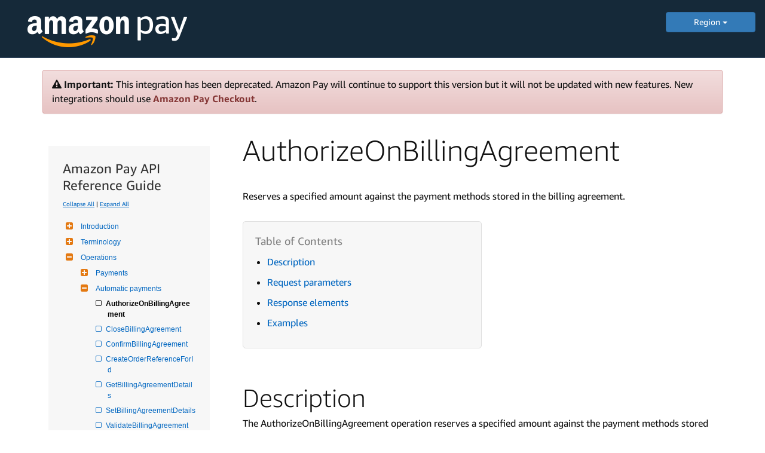

--- FILE ---
content_type: text/html
request_url: https://amazonpaylegacyintegrationguide.s3.amazonaws.com/docs/amazon-pay-api/authorizeonbillingagreement.html
body_size: 39046
content:
<!DOCTYPE html>

<head data-product="Amazon Pay" data-aoi="amazonpay" data-reviewed="" data-owner="" data-content-type=""  data-permalink="amazon-pay-api/authorizeonbillingagreement.html"  data-weblab="none">
    <meta charset="utf-8">
    <!-- default-bootstrap44 -->
    <title>AuthorizeOnBillingAgreement | Amazon Pay </title>
    
    
    <meta name="description" content="AuthorizeOnBillingAgreement">
    
    <meta name="keywords" content="">
    
    <meta name="author" content="mikejan">
    <meta name="viewport" content="width=device-width, initial-scale=1.0">
    
    <link rel="icon" type="image/x-icon" href="https://d2bvfbw64wr20e.cloudfront.net/jekyll/css/favicon.ico">
    <meta http-equiv="Content-Security-Policy" content="upgrade-insecure-requests">
    <!-- FontAwesome (GPL license) -->
    <link rel="stylesheet" type="text/css" href="https://d2bvfbw64wr20e.cloudfront.net/jekyll/css/font-awesome/css/font-awesome.min.css">
    <link rel="stylesheet" href="https://m.media-amazon.com/images/G/01/mobile-apps/devportal/dexwebsite._TTH_.css" />
    <link rel="stylesheet" href="https://images-na.ssl-images-amazon.com/images/I/61q3B0nT22L._RC|01evdoiemkL.css,01K+Ps1DeEL.css,31Dj+6BjA7L.css,11PuQQlCaSL.css,11UGC+GXOPL.css,21LK7jaicML.css,11L58Qpo0GL.css,21EuGTxgpoL.css,01Xl9KigtzL.css,01YhS3Cs-hL.css,21GwE3cR-yL.css,019SHZnt8RL.css,01gv-pABIRL.css,11vZhCgAHbL.css,21Mne54CsmL.css,11WgRxUdJRL.css,01dU8+SPlFL.css,11DGn6WmpTL.css,01SHjPML6tL.css,111-D2qRjiL.css,01QrWuRrZ-L.css,31VvBsfI8-L.css,114KWZGKCVL.css,01cbS3UK11L.css,21J5CLG82gL.css,01giMEP+djL.css_.css?AUIClients/AmazonUI#us.not-trident" />
     <!--Bootstrap (MIT license) -->
    <link rel="stylesheet" href="https://m.media-amazon.com/images/G/01/bootstrap/3.3.7/css/bootstrap.min.css" />
</head>

<body class="default" style="margin: 0px;">
    <header class='dpHeader dphThemedark' style="position: static; background: #152939;">
        <div class='dphTopBar clearfix'>
            <div class='dphLeft'>
                <a class='dphLogo' href="../amazon-pay/intro.html">
                    <img style="padding: 15px 0 5px 30px" src="https://m.media-amazon.com/images/G/01/AmazonPay/landing/03/2017/amazon-pay-logo-light._V530839464_.png" alt="Amazon Pay Logo">
                </a>
            </div>
            <div class="regionMenu" style="width: 150px;float: right; margin-top: 20px;">
                <div class="dropdown">
                    <button style="width:100%;" class="btn btn-primary dropdown-toggle" type="button" id="dropdownMenu1" data-toggle="dropdown" aria-haspopup="true" aria-expanded="true">
                        Region
                        <span class="caret"></span>
                    </button>
                    <ul class="dropdown-menu" aria-labelledby="dropdownMenu1">
                        <li style="list-style: none;"><a style="color: #000;text-align: center;" href="/docs/amazon-pay/intro.html">US</a></li>
                        <li style="list-style: none;"><a style="color: #000;text-align: center;" href="/docs/eu/amazon-pay/intro.html">EU</a></li>       
                        <li style="list-style: none;"><a style="color: #000;text-align: center;" href="/docs/ja/amazon-pay/intro.html">JP</a></li>         
                    </ul>
                </div>
            </div>
        </div>

    </header>
    <div class="docs">
       
        <!-- use when you want to serve non-cached file
      <link rel="stylesheet" href="https://devportal-reference-docs.s3-us-west-1.amazonaws.com/jekyll/css/styleoverrides.css"/>
      -->
        <!-- jQuery (MIT license)-->
        <script src="https://d2bvfbw64wr20e.cloudfront.net/jekyll/js/jquery-3.6.0.min.js"></script>
        
        <!-- Navgoco -->
        <script src="https://images-na.ssl-images-amazon.com/images/G/01/mobile-apps/devportal/jquery.navgoco.min._TTH_.js"></script>
        <!-- jQuery cookie (MIT license)-->
        <script type="text/javascript" src="https://m.media-amazon.com/images/G/01/mobile-apps/devportal/jquery.cookie.min._TTH_.js"></script>
        <!-- Bootstrap (MIT license)-->
        <script src="https://m.media-amazon.com/images/G/01/bootstrap/3.3.7/js/bootstrap.js"></script>
        <!-- Anchor JS (MIT license)-->
        <script src="https://d2bvfbw64wr20e.cloudfront.net/ajax/libs/anchor-js/2.0.0/anchor.min.js"></script>
        <!-- Initialization scripts -->
        <script src="https://m.media-amazon.com/images/G/01/mobile-apps/devportal/initialization_scripts._TTH_.js"></script>
        <!-- Tech doc css fixes -->
        <link rel="stylesheet" href="https://images-na.ssl-images-amazon.com/images/I/71+9D9HtPJL.css?AUIClients/DeXWebsiteAUIAssets" />
        <link rel="stylesheet" href="https://m.media-amazon.com/images/G/01/mobile-apps/devportal/techdoc_css_fixes._TTH_.css" />
        <link rel="stylesheet" href="https://images-na.ssl-images-amazon.com/images/I/61q3B0nT22L._RC|01evdoiemkL.css,01K+Ps1DeEL.css,31Dj+6BjA7L.css,11PuQQlCaSL.css,11UGC+GXOPL.css,21LK7jaicML.css,11L58Qpo0GL.css,21EuGTxgpoL.css,01Xl9KigtzL.css,01YhS3Cs-hL.css,21GwE3cR-yL.css,019SHZnt8RL.css,01gv-pABIRL.css,11vZhCgAHbL.css,21Mne54CsmL.css,11WgRxUdJRL.css,01dU8+SPlFL.css,11DGn6WmpTL.css,01SHjPML6tL.css,111-D2qRjiL.css,01QrWuRrZ-L.css,31VvBsfI8-L.css,114KWZGKCVL.css,01cbS3UK11L.css,21J5CLG82gL.css,01giMEP+djL.css_.css?AUIClients/AmazonUI#us.not-trident" />
        
        
        <div class="container">
            <div class="alert alert-danger alert-dismissible" role="alert">
                <i class="fa fa-warning"></i> <b>Important:</b> This integration has been deprecated. Amazon Pay will continue to support this version but it will not be updated with new features. New integrations should use <a href="https://developer.amazon.com/docs/amazon-pay/intro.html" class="alert-link">Amazon Pay Checkout</a>.
            </div>
            
            <!-- sidebar -->
            <style>
            .level1items a,
            .level2items a,
            .level3items a {
                display: block !important;
            }
            </style>
            <div id="sidebar">
                
                
                
<!-- sidebar_hide_weblab -->








<div class="mydocsidebar">



<div class="productTitle">Amazon Pay API Reference Guide</div>
<p class="external">
    <a href="#" id="collapseAll">Collapse All</a> | <a href="#" id="expandAll">Expand All</a>
</p>







    <ul id="docnavsidebar" class="docnav">

    
    

    
      <li class="level1 folderTitle"><a class="subfoldersTitle" href="../amazon-pay-api/intro.html">Introduction</a>
      

          
        <ul>
            
            
            
            
            <li class="level1items"><a href="../amazon-pay-api/intro.html">API Introduction</a></li>
            
            
            

              
            

            
        </ul>


        
    

    
      <li class="level1 folderTitle"><a class="subfoldersTitle" href="../amazon-pay-api/terminology.html">Terminology</a>
      

          
        <ul>
            
            
            
            
            <li class="level1items"><a href="../amazon-pay-api/terminology.html">API Terminology</a></li>
            
            
            

              
            

            
        </ul>


        
    

    
      <li class="level1 folderTitle"><a class="subfoldersTitle" href="#">Operations</a>
      

          
        <ul>
            
            
            
            

              
            
            
            

              <li class="level2 folderTitle"><a class="subfoldersTitle" href="#">Payments</a>
            

                <ul>

                  
                    
                    
                    
                    
                    <li class="level2items"><a href="../amazon-pay-api/authorize.html">Authorize</a></li>
                    
                    
                    

                      
                    

                    
                    
                    
                    
                    <li class="level2items"><a href="../amazon-pay-api/cancelorderreference.html">CancelOrderReference</a></li>
                    
                    
                    

                      
                    

                    
                    
                    
                    
                    <li class="level2items"><a href="../amazon-pay-api/capture.html">Capture</a></li>
                    
                    
                    

                      
                    

                    
                    
                    
                    
                    <li class="level2items"><a href="../amazon-pay-api/closeauthorization.html">CloseAuthorization</a></li>
                    
                    
                    

                      
                    

                    
                    
                    
                    
                    <li class="level2items"><a href="../amazon-pay-api/closeorderreference.html">CloseOrderReference</a></li>
                    
                    
                    

                      
                    

                    
                    
                    
                    
                    <li class="level2items"><a href="../amazon-pay-api/confirmorderreference.html">ConfirmOrderReference</a></li>
                    
                    
                    

                      
                    

                    
                    
                    
                    
                    <li class="level2items"><a href="../amazon-pay-api/getauthorizationdetails.html">GetAuthorizationDetails</a></li>
                    
                    
                    

                      
                    

                    
                    
                    
                    
                    <li class="level2items"><a href="../amazon-pay-api/getcapturedetails.html">GetCaptureDetails</a></li>
                    
                    
                    

                      
                    

                    
                    
                    
                    
                    <li class="level2items"><a href="../amazon-pay-api/getmerchantaccountstatus.html">GetMerchantAccountStatus</a></li>
                    
                    
                    

                      
                    

                    
                    
                    
                    
                    <li class="level2items"><a href="../amazon-pay-api/getorderreferencedetails.html">GetOrderReferenceDetails</a></li>
                    
                    
                    

                      
                    

                    
                    
                    
                    
                    <li class="level2items"><a href="../amazon-pay-api/getrefunddetails.html">GetRefundDetails</a></li>
                    
                    
                    

                      
                    

                    
                    
                    
                    
                    <li class="level2items"><a href="../amazon-pay-api/getservicestatus.html">GetServiceStatus</a></li>
                    
                    
                    

                      
                    

                    
                    
                    
                    
                    <li class="level2items"><a href="../amazon-pay-api/refund.html">Refund</a></li>
                    
                    
                    

                      
                    

                    
                    
                    
                    
                    <li class="level2items"><a href="../amazon-pay-api/setorderattributes.html">SetOrderAttributes</a></li>
                    
                    
                    

                      
                    

                    
                    
                    
                    
                    <li class="level2items"><a href="../amazon-pay-api/setorderreferencedetails.html">SetOrderReferenceDetails</a></li>
                    
                    
                    

                      
                    

                    
                </ul>
            </li>

            
            
            

              <li class="level2 folderTitle"><a class="subfoldersTitle" href="#">Automatic payments</a>
            

                <ul>

                  
                    
                    
                    
                    
                    <li class="level2items open"><a href="../amazon-pay-api/authorizeonbillingagreement.html">AuthorizeOnBillingAgreement</a></li>
                    
                    
                    

                      
                    

                    
                    
                    
                    
                    <li class="level2items"><a href="../amazon-pay-api/closebillingagreement.html">CloseBillingAgreement</a></li>
                    
                    
                    

                      
                    

                    
                    
                    
                    
                    <li class="level2items"><a href="../amazon-pay-api/confirmbillingagreement.html">ConfirmBillingAgreement</a></li>
                    
                    
                    

                      
                    

                    
                    
                    
                    
                    <li class="level2items"><a href="../amazon-pay-api/createorderreferenceforid.html">CreateOrderReferenceForId</a></li>
                    
                    
                    

                      
                    

                    
                    
                    
                    
                    <li class="level2items"><a href="../amazon-pay-api/getbillingagreementdetails.html">GetBillingAgreementDetails</a></li>
                    
                    
                    

                      
                    

                    
                    
                    
                    
                    <li class="level2items"><a href="../amazon-pay-api/setbillingagreementdetails.html">SetBillingAgreementDetails</a></li>
                    
                    
                    

                      
                    

                    
                    
                    
                    
                    <li class="level2items"><a href="../amazon-pay-api/validatebillingagreement.html">ValidateBillingAgreement</a></li>
                    
                    
                    

                      
                    

                    
                </ul>
            </li>

            
            
            

              <li class="level2 folderTitle"><a class="subfoldersTitle" href="#">Account Management</a>
            

                <ul>

                  
                    
                    
                    
                    
                    <li class="level2items"><a href="../amazon-pay-api/get-merchant-notification-configuration.html">GetMerchantNotificationConfiguration</a></li>
                    
                    
                    

                      
                    

                    
                    
                    
                    
                    <li class="level2items"><a href="../amazon-pay-api/set-merchant-notification-configuration.html">SetMerchantNotificationConfiguration</a></li>
                    
                    
                    

                      
                    

                    
                </ul>
            </li>

            

            
        </ul>


        
    

    
      <li class="level1 folderTitle"><a class="subfoldersTitle" href="#">Datatypes</a>
      

          
        <ul>
            
            
            
            
            <li class="level1items"><a href="../amazon-pay-api/address.html">Address</a></li>
            
            
            

              
            

            
            
            
            
            <li class="level1items"><a href="../amazon-pay-api/authorizationdetails.html">AuthorizationDetails</a></li>
            
            
            

              
            

            
            
            
            
            <li class="level1items"><a href="../amazon-pay-api/billingagreementattributes.html">BillingAgreementAttributes</a></li>
            
            
            

              
            

            
            
            
            
            <li class="level1items"><a href="../amazon-pay-api/billingagreementdetails.html">BillingAgreementDetails</a></li>
            
            
            

              
            

            
            
            
            
            <li class="level1items"><a href="../amazon-pay-api/billingagreementlimits.html">BillingAgreementLimits</a></li>
            
            
            

              
            

            
            
            
            
            <li class="level1items"><a href="../amazon-pay-api/billingagreementstatus.html">BillingAgreementStatus</a></li>
            
            
            

              
            

            
            
            
            
            <li class="level1items"><a href="../amazon-pay-api/buyer.html">Buyer</a></li>
            
            
            

              
            

            
            
            
            
            <li class="level1items"><a href="../amazon-pay-api/capturedetails.html">CaptureDetails</a></li>
            
            
            

              
            

            
            
            
            
            <li class="level1items"><a href="../amazon-pay-api/constraint.html">Constraint</a></li>
            
            
            

              
            

            
            
            
            
            <li class="level1items"><a href="../amazon-pay-api/destination.html">Destination</a></li>
            
            
            

              
            

            
            
            
            
            <li class="level1items"><a href="../amazon-pay-api/NotificationConfiguration.html">NotificationConfiguration</a></li>
            
            
            

              
            

            
            
            
            
            <li class="level1items"><a href="../amazon-pay-api/orderattributes.html">OrderAttributes</a></li>
            
            
            

              
            

            
            
            
            
            <li class="level1items"><a href="../amazon-pay-api/orderreferenceattributes.html">OrderReferenceAttributes</a></li>
            
            
            

              
            

            
            
            
            
            <li class="level1items"><a href="../amazon-pay-api/orderreferencedetails.html">OrderReferenceDetails</a></li>
            
            
            

              
            

            
            
            
            
            <li class="level1items"><a href="../amazon-pay-api/orderreferencestatus.html">OrderReferenceStatus</a></li>
            
            
            

              
            

            
            
            
            
            <li class="level1items"><a href="../amazon-pay-api/ordertotal.html">OrderTotal</a></li>
            
            
            

              
            

            
            
            
            
            <li class="level1items"><a href="../amazon-pay-api/paymentserviceproviderattributes.html">PaymentServiceProviderAttributes</a></li>
            
            
            

              
            

            
            
            
            
            <li class="level1items"><a href="../amazon-pay-api/price.html">Price</a></li>
            
            
            

              
            

            
            
            
            
            <li class="level1items"><a href="../amazon-pay-api/refunddetails.html">RefundDetails</a></li>
            
            
            

              
            

            
            
            
            
            <li class="level1items"><a href="../amazon-pay-api/sellerbillingagreementattributes.html">SellerBillingAgreementAttributes</a></li>
            
            
            

              
            

            
            
            
            
            <li class="level1items"><a href="../amazon-pay-api/sellerorderattributes.html">SellerOrderAttributes</a></li>
            
            
            

              
            

            
            
            
            
            <li class="level1items"><a href="../amazon-pay-api/status.html">Status</a></li>
            
            
            

              
            

            
        </ul>


        
    

    
      <li class="level1 folderTitle"><a class="subfoldersTitle" href="#">Constraints</a>
      

          
        <ul>
            
            
            
            
            <li class="level1items"><a href="../amazon-pay-api/order-reference-constraints.html">Order Reference</a></li>
            
            
            

              
            

            
            
            
            
            <li class="level1items"><a href="../amazon-pay-api/billing-agreement-constraints.html">Billing Agreement</a></li>
            
            
            

              
            

            
        </ul>


        
    

    
      <li class="level1 folderTitle"><a class="subfoldersTitle" href="#">States</a>
      

          
        <ul>
            
            
            
            
            <li class="level1items"><a href="../amazon-pay-api/authorization-states-and-reason-codes.html">Authorization</a></li>
            
            
            

              
            

            
            
            
            
            <li class="level1items"><a href="../amazon-pay-api/billing-agreement-states-and-reason-codes.html">Billing Agreement</a></li>
            
            
            

              
            

            
            
            
            
            <li class="level1items"><a href="../amazon-pay-api/capture-states-and-reason-codes.html">Capture</a></li>
            
            
            

              
            

            
            
            
            
            <li class="level1items"><a href="../amazon-pay-api/order-reference-states-and-reason-codes.html">Order Reference</a></li>
            
            
            

              
            

            
            
            
            
            <li class="level1items"><a href="../amazon-pay-api/refund-states-and-reason-codes.html">Refund</a></li>
            
            
            

              
            

            
        </ul>


        
    

    
      <li class="level1 folderTitle"><a class="subfoldersTitle" href="../amazon-pay-api/throttling-limits.html">Throttling</a>
      

          
        <ul>
            
            
            
            
            <li class="level1items"><a href="../amazon-pay-api/throttling-limits.html">Throttling limits</a></li>
            
            
            

              
            

            
        </ul>


        
    

    
      <li class="level1 folderTitle"><a class="subfoldersTitle" href="../amazon-pay-api/error-codes.html">Errors</a>
      

          
        <ul>
            
            
            
            
            <li class="level1items"><a href="../amazon-pay-api/error-codes.html">Error codes</a></li>
            
            
            

              
            

            
        </ul>


        

    </li>
</ul>

<hr class="resourceSeparator"></hr>
<div class="relatedResources"></div>
<ul id="entrypages">
        
    </li>
</ul>
</div>

<script>
        $("li.open").parents('li').toggleClass("open");
</script>

                
                
            </div>
            
            <!-- main area -->
            <div class="mainColumn">
                <h1>AuthorizeOnBillingAgreement</h1>
                
                
                
                
                <p>Reserves a specified amount against the payment methods stored in the billing agreement.</p>

<ul id="markdown-toc">
  <li><a href="#description" id="markdown-toc-description">Description</a></li>
  <li><a href="#request-parameters" id="markdown-toc-request-parameters">Request parameters</a></li>
  <li><a href="#response-elements" id="markdown-toc-response-elements">Response elements</a></li>
  <li><a href="#examples" id="markdown-toc-examples">Examples</a></li>
</ul>

<h2 id="description">Description</h2>

<p>The AuthorizeOnBillingAgreement operation reserves a specified amount against the payment methods stored in the billing agreement. To charge the payment methods, you must either set the <strong>CaptureNow</strong> request parameter to true or call the Capture operation after you call this operation. An authorization is only valid for a particular time period, which is specified in the response of the operation. At the end of the time period, the authorization expires and a notification is sent to you if you have set up Instant Payment Notifications (IPNs). For more information about Instant Payment Notifications, see <a href="/docs/amazon-pay-onetime/ipn-overview.html" target="_blank" rel="noopener noreferrer">Instant Payment Notification (IPN)</a> in the <em>Amazon Pay and Login with Amazon integration guide</em>. You can also query the details about an authorization by calling the GetAuthorizationDetails operation.</p>

<p><strong>Note:</strong> This is a convenience operation that creates and confirms an Order Reference object, requests an authorization, and then closes the order reference.</p>

<p>This operation has a maximum request quota of 10 and a restore rate of one request every second in the production environment. It has a maximum request quota of two and a restore rate of one request every two seconds in the sandbox environment. For definitions of throttling terminology and for a complete explanation of throttling, see <a href="http://docs.developer.amazonservices.com/en_US/dev_guide/DG_Throttling.html" target="_blank" rel="noopener noreferrer">Throttling: Limits to how often you can submit requests</a> in the <em>Amazon MWS Developer Guide</em>.</p>

<h2 id="request-parameters">Request parameters</h2>

<p>For more information about the request parameters that are required for all Amazon MWS operations, see <a href="http://docs.developer.amazonservices.com/en_US/dev_guide/DG_RequiredRequestParameters.html" target="_blank" rel="noopener noreferrer">Required request parameters</a> in the <em>Amazon MWS Developer Guide</em>.</p>

<table>
    <tr>
        <td>
            <strong>Parameter name</strong>
        </td>
        <td width="14%">
            <strong>Required</strong>
        </td>
        <td width="14%">
            <strong>Type</strong>
        </td>
        <td width="45%">
            <strong>Description</strong>
        </td>
    </tr>
    <tr>
        <td>
            AmazonBillingAgreementId
        </td>
        <td width="14%">
            Yes
        </td>
        <td width="14%">
            xs:string
        </td>
        <td width="45%">
            The billing agreement identifier.
            <br /><br />
            This value is retrieved from the Amazon <strong>Button</strong>, <strong>AddressBook</strong>, or <strong>Wallet</strong> widgets.
        </td>
    </tr>
    <tr>
        <td>
            AuthorizationReferenceId
        </td>
        <td width="14%">
            Yes
        </td>
        <td width="14%">
            xs:string
        </td>
        <td width="45%">
            The identifier for this authorization transaction that you specify. This identifier must be unique for all your authorization transactions.
            <br /><br />
            We recommend that you use only the following characters:
            <ul>
                <li>lowercase a-z,</li>
                <li>uppercase A-Z,</li>
                <li>numbers 0-9,</li>
                <li>dash (-)</li>
                <li>underscore (_)</li>
            </ul>
            Maximum: 32 characters
        </td>
    </tr>
    <tr>
        <td>
            AuthorizationAmount
        </td>
        <td width="14%">
            Yes
        </td>
        <td width="14%">
            <a href="/docs/amazon-pay-api/price.html" target="_blank" rel="noopener noreferrer">Price</a>
        </td>
        <td width="45%">
            Represents the amount to be authorized.
        </td>
    </tr>
    <tr>
        <td>
            SellerAuthorizationNote
        </td>
        <td width="14%">
            No
        </td>
        <td width="14%">
            xs:string
        </td>
        <td width="45%">
            A description for the transaction that is shown in emails to the buyer.
            <br /><br />
            Maximum: 255 characters
        </td>
    </tr>
    <tr>
        <td>
            TransactionTimeout
        </td>
        <td width="14%">
            No
        </td>
        <td width="14%">
            xs:nonNegativeInteger
        </td>
        <td width="45%">
            The number of minutes after which the authorization is automatically closed and you cannot capture funds against the authorization.
            <br /><br />
            Valid values: Zero or integral values in multiples of five (5, 10, 15, etc.)
            <br /><br />
            Minimum: 0
            <br /><br />
            Maximum: 1440
            <br /><br />
            Default: 1440
            <br /><br />
            A value of zero always returns a synchronous <strong>Open</strong> or <strong>Declined</strong> status. A non-zero value always returns a <strong>Pending</strong> status, and you will receive the final processing status by Instant Payment Notification (IPN).
        </td>
    </tr>
    <tr>
        <td>
            CaptureNow
        </td>
        <td width="14%">
            No
        </td>
        <td width="14%">
            xs:boolean
        </td>
        <td width="45%">
            Indicates whether to directly capture the amount specified by the <strong>AuthorizationAmount</strong> request parameter against an order reference (without needing to call Capture and without waiting until the order ships). The captured amount is disbursed to your account in the next disbursement cycle.
            <br /><br />
            Allowed values:
            <ul>
                <li><em>true</em>-The specified amount is directly captured. You do not need to call the Capture operation.</li>
                <li><em>false</em>-You must call the Capture operation to capture the funds specified in this authorization.</li>
            </ul>
            Default: <em>false</em>
        </td>
    </tr>
    <tr>
        <td>
            SoftDescriptor
        </td>
        <td width="14%">
            No
        </td>
        <td width="14%">
            xs:string
        </td>
        <td width="45%">
            The description to be shown on the buyer's payment instrument statement if <strong>CaptureNow</strong> is set to true. The soft descriptor sent to the payment processor is: "AMZ* &lt;soft descriptor specified here&gt;".
            <br /><br />
            Default: "AMZ*&lt;SELLER_NAME&gt; pay.amazon.com"
            <br /><br />
            Maximum: 16 characters
        </td>
    </tr>
    <tr>
        <td>
            SellerNote
        </td>
        <td width="14%">
            No
        </td>
        <td width="14%">
            xs:string
        </td>
        <td width="45%">
            Represents a description of the order that is shown in emails to the buyer.
            <br /><br />
            Maximum: 1024 characters
        </td>
    </tr>
    <tr>
        <td>
            PlatformId
        </td>
        <td width="14%">
            No
        </td>
        <td width="14%">
            xs:string
        </td>
        <td width="45%">
            Represents the SellerId of the Solution Provider that developed the ecommerce platform.
            <br /><br />
            This value is used only by solution providers, for whom it is required. It should not be provided by merchants creating their own custom integration. Do not specify the SellerId of the merchant for this request parameter.
            <br /><br />
            If you are a merchant, do not enter a PlatformId.
            <br /><br />
            Type: xs:string
        </td>
    </tr>
    <tr>
        <td>
            SellerOrderAttributes
        </td>
        <td width="14%">
            No
        </td>
        <td width="14%">
            <a href="/docs/amazon-pay-api/sellerorderattributes.html" target="_blank" rel="noopener noreferrer">SellerOrderAttributes</a>
        </td>
        <td width="45%">
            Provides more context about an order that is represented by an Order Reference object.
        </td>
    </tr>
    <tr>
        <td>
            InheritShippingAddress
        </td>
        <td width="14%">
            No
        </td>
        <td width="14%">
            xs:boolean
        </td>
        <td width="45%">
            Specifies whether to inherit the shipping address details from the object represented by the Id request parameter.
            <br /><br />
            Default: <em>false</em>
            <br /><br />
            <b>Note: </b>Set this value to <b>true</b> if the order is shipping physical products.
        </td>
    </tr>
</table>

<h2 id="response-elements">Response elements</h2>

<table>
    <tr>
        <td>
            <strong>Element name</strong>
        </td>
        <td width="65%">
            <strong>Description</strong>
        </td>
    </tr>
    <tr>
        <td>
            AuthorizationDetails
        </td>
        <td width="65%">
            Encapsulates details about the Authorization object including the status, amount captured, and fee charged.
            <br /><br />
            Type: <a href="/docs/amazon-pay-api/authorizationdetails.html" target="_blank" rel="noopener noreferrer">AuthorizationDetails</a>
        </td>
    </tr>
    <tr>
        <td>
            AmazonOrderReferenceId
        </td>
        <td width="65%">
            The order reference identifier.
            <br /><br />
            Type: xs:string
        </td>
    </tr>
</table>

<h2 id="examples">Examples</h2>

<h3 id="sample-query-request">Sample query request</h3>

<pre><code>
POST /OffAmazonPayments/2013-01-01 HTTP/1.1
Content-Type: x-www-form-urlencoded
Host: mws.amazonservices.com
User-Agent: &lt;Your User Agent Header&gt;

AWSAccessKeyId=AKIAJKYFSJU7PEXAMPLE
&amp;Action=AuthorizeOnBillingAgreement
&amp;AmazonBillingAgreementId=C01-1234567-1234567
&amp;AuthorizationAmount.Amount=10
&amp;AuthorizationAmount.CurrencyCode=USD
&amp;AuthorizationReferenceId=test_authorize_1
&amp;InheritShippingAddress=true
&amp;MWSAuthToken=amzn.mws.4ea38b7b-f563-7709-4bae-87aeaEXAMPLE
&amp;SellerAuthorizationNote=For November Order
&amp;SellerId=YOUR_SELLER_ID_HERE
&amp;SellerOrderAttributes.CustomInformation=Example Information
&amp;SellerOrderAttributes.SellerOrderId=testSellerOrderId
&amp;SellerOrderAttributes.StoreName=testStore
&amp;SignatureMethod=HmacSHA256
&amp;SignatureVersion=2
&amp;Timestamp=2012-10-03T19%3A01%3A11Z
&amp;TransactionTimeout=60
&amp;Version=2013-01-01
&amp;Signature=WlQ708aqyHXMkoUBk69Hjxj8qdh3aDcqpY71hVgEXAMPLE
    
</code></pre>

<h3 id="sample-response">Sample response</h3>

<pre><code>
&lt;AuthorizeOnBillingAgreementResponse
  xmlns="https://mws.amazonservices.com/
        schema/OffAmazonPayments_Sandbox/2013-01-01"&gt;
&lt;AuthorizeOnBillingAgreementResult&gt;
  &lt;AuthorizationDetails&gt;
    &lt;AmazonAuthorizationId&gt;C01-1234567-1234567-A006334&lt;/AmazonAuthorizationId&gt;
    &lt;AuthorizationReferenceId&gt;AuthReference4&lt;/AuthorizationReferenceId&gt;
    &lt;SellerAuthorizationNote&gt;ForNovemberOrder&lt;/SellerAuthorizationNote&gt;
    &lt;AuthorizationAmount&gt;
      &lt;Amount&gt;20.00&lt;/Amount&gt;
      &lt;CurrencyCode&gt;USD&lt;/CurrencyCode&gt;
    &lt;/AuthorizationAmount&gt;
    &lt;CapturedAmount&gt;
      &lt;Amount&gt;0&lt;/Amount&gt;
      &lt;CurrencyCode&gt;USD&lt;/CurrencyCode&gt;
    &lt;/CapturedAmount&gt;
    &lt;AuthorizationFee&gt;
       &lt;Amount&gt;0.00&lt;/Amount&gt;
      &lt;CurrencyCode&gt;USD&lt;/CurrencyCode&gt;
    &lt;/AuthorizationFee&gt;
	&lt;SoftDecline&gt;true&lt;/SoftDecline&gt;
	&lt;AuthorizationStatus&gt;
      &lt;LastUpdateTimestamp&gt;2013-12-05T00:21:19Z&lt;/LastUpdateTimestamp&gt;
      &lt;State&gt;Pending&lt;/State&gt;
    &lt;/AuthorizationStatus&gt;
    &lt;CreationTimestamp&gt;2013-12-01T00:21:19Z&lt;/CreationTimestamp&gt;
    &lt;ExpirationTimestamp&gt;2014-01-01T00:21:19Z&lt;/ExpirationTimestamp&gt;
    &lt;CaptureNow&gt;false&lt;/CaptureNow&gt;
  &lt;/AuthorizationDetails&gt;
&lt;AmazonOrderReferenceId&gt;S01-1234569-1234568&lt;/AmazonOrderReferenceId&gt;
&lt;/AuthorizeOnBillingAgreementResult&gt;
&lt;ResponseMetadata&gt;
  &lt;RequestId&gt;2649e9a4-9a1e-4097-8ce5-bcbc307e5eb8&lt;/RequestId&gt;
&lt;/ResponseMetadata&gt;
&lt;/AuthorizeOnBillingAgreementResponse&gt;
    
</code></pre>

<h4 id="see-also">See also</h4>

<ul> 
<li><a href="/docs/amazon-pay-api/intro.html" target="_blank" rel="noopener noreferrer">Introduction</a></li> 
<li><a href="/docs/amazon-pay-api/getbillingagreementdetails.html" target="_blank" rel="noopener noreferrer">GetBillingAgreementDetails</a></li> 
<li><a href="/docs/amazon-pay-api/setbillingagreementdetails.html" target="_blank" rel="noopener noreferrer">SetBillingAgreementDetails</a></li> 
<li><a href="/docs/amazon-pay-api/confirmbillingagreement.html" target="_blank" rel="noopener noreferrer">ConfirmBillingAgreement</a></li> 
<li><a href="/docs/amazon-pay-api/validatebillingagreement.html" target="_blank" rel="noopener noreferrer">ValidateBillingAgreement</a></li> 
<li><a href="/docs/amazon-pay-api/closebillingagreement.html" target="_blank" rel="noopener noreferrer">CloseBillingAgreement</a></li> 
</ul>

            </div>
        </div>
        <!--/.container-->
    </div>
    <!--/.page-container-->
</body>

</html>


--- FILE ---
content_type: text/css; charset=utf-8
request_url: https://images-na.ssl-images-amazon.com/images/I/61q3B0nT22L._RC%7C01evdoiemkL.css,01K+Ps1DeEL.css,31Dj+6BjA7L.css,11PuQQlCaSL.css,11UGC+GXOPL.css,21LK7jaicML.css,11L58Qpo0GL.css,21EuGTxgpoL.css,01Xl9KigtzL.css,01YhS3Cs-hL.css,21GwE3cR-yL.css,019SHZnt8RL.css,01gv-pABIRL.css,11vZhCgAHbL.css,21Mne54CsmL.css,11WgRxUdJRL.css,01dU8+SPlFL.css,11DGn6WmpTL.css,01SHjPML6tL.css,111-D2qRjiL.css,01QrWuRrZ-L.css,31VvBsfI8-L.css,114KWZGKCVL.css,01cbS3UK11L.css,21J5CLG82gL.css,01giMEP+djL.css_.css?AUIClients/AmazonUI
body_size: 23164
content:
*{-moz-box-sizing:border-box;-webkit-box-sizing:border-box;box-sizing:border-box}body{min-height:100%}article,aside,details,figcaption,figure,footer,header,hgroup,nav,section{display:block}audio,canvas,video{display:inline-block}audio:not([controls]){display:none}html{font-size:100%;-webkit-text-size-adjust:100%}pre{margin:0}a:focus{outline:thin dotted;outline:5px auto -webkit-focus-ring-color;outline-offset:-2px}a:active,a:hover{outline:0}sub,sup{position:relative;font-size:75%;line-height:0;vertical-align:baseline}sup{top:-.5em}sub{bottom:-.25em}abbr{border-bottom:0 none}img{max-width:100%;border:0}button,input,select,textarea{margin:0;font-size:100%;vertical-align:middle}button,input{line-height:normal}button::-moz-focus-inner,input::-moz-focus-inner{padding:0;border:0}button,input[type=button],input[type=reset],input[type=submit]{cursor:pointer;-webkit-appearance:button}input[type=search]{-webkit-appearance:textfield}input[type=search]::-webkit-search-cancel-button,input[type=search]::-webkit-search-decoration{-webkit-appearance:none}textarea{overflow:auto;vertical-align:top}body{padding:0;margin:0;background:#fff}.a-box-group>.a-box{margin-top:-1px;border-radius:0}.a-box-group>.a-box.a-first,.a-box-group>.a-box:first-child{border-radius:4px 4px 0 0;margin-top:0}.a-box-group>.a-box.a-first>.a-box-inner,.a-box-group>.a-box:first-child>.a-box-inner{border-radius:4px 4px 0 0}.a-box-group>.a-box.a-last,.a-box-group>.a-box:last-child{border-radius:0 0 4px 4px}.a-box-group>.a-box.a-last>.a-box-inner,.a-box-group>.a-box:last-child>.a-box-inner{border-radius:0 0 4px 4px}.a-box-group>.a-box.a-onlychild,.a-box-group>.a-box:only-child{border-radius:4px}.a-box-group>.a-box.a-onlychild>.a-box-inner,.a-box-group>.a-box:only-child>.a-box-inner{border-radius:4px}.a-box{display:block;border-radius:4px;border:1px #ddd solid;background-color:#fff}.a-box .a-box-inner{border-radius:4px;position:relative;padding:14px 18px}.a-box-thumbnail{display:inline-block}.a-box-thumbnail .a-box-inner{padding:0!important}.a-box-thumbnail .a-box-inner img{border-radius:4px}.a-box-title{overflow:hidden}.a-box-title .a-box-inner{overflow:hidden;padding:12px 18px 11px;background:#f0f0f0;box-shadow:0 1px 0 rgba(255,255,255,.5) inset;background:#f3f3f3;background:-webkit-linear-gradient(top,#f8f8f8,#eee);background:linear-gradient(to bottom,#f8f8f8,#eee)}.a-box-title h4{text-transform:uppercase;font-size:11px;font-weight:700;color:#111;line-height:1}.a-box-title+.a-box{border-top-color:#d8d8d8}.a-addon-box-title{background-color:#3F6998;border-color:#3F6998;position:relative;overflow:visible}.a-addon-box-title .a-box-inner{padding:6px 14px;color:#fff;font-weight:700;text-align:center}.a-addon-box-title:after{border-style:dashed;border-width:6px;border-color:rgba(255,255,255,0);border-top:6px solid #3F6998;border-bottom-width:0;width:0;height:0;font-size:0;line-height:0;-webkit-transform:translate3d(0,0,0);transform:translate3d(0,0,0);position:absolute;bottom:-7px;left:50%;margin-left:-3px;content:""}.a-text-center .a-box,.a-text-center .a-box-group{margin-left:auto;margin-right:auto}.a-box-inner>.a-box:only-of-type{margin:4px 0}.a-color-base-background{background-color:#fff!important}.a-color-alternate-background{background-color:#f3f3f3!important}.a-color-offset-background{background-color:#f6f6f6!important}.a-color-base{color:#111!important}.a-color-secondary{color:#555!important}.a-color-tertiary{color:#767676!important}.a-color-state{color:#c45500!important}.a-color-link{color:#0066c0!important}.a-color-price{color:#B12704!important}.a-color-success{color:#008a00!important}.a-color-error{color:#d00!important}.a-color-attainable{color:#008a00!important}.a-row{width:100%}.a-row:after,.a-row:before{display:table;content:"";line-height:0;font-size:0}.a-row:after{clear:both}.a-ws div.a-column,div.a-column{margin-right:2%;float:left;min-height:1px;overflow:visible}td.a-span1,td.a-span10,td.a-span11,td.a-span12,td.a-span2,td.a-span3,td.a-span4,td.a-span5,td.a-span6,td.a-span7,td.a-span8,td.a-span9,th.a-span1,th.a-span10,th.a-span11,th.a-span12,th.a-span2,th.a-span3,th.a-span4,th.a-span5,th.a-span6,th.a-span7,th.a-span8,th.a-span9{float:none;margin-right:0}.a-span12 input{float:none;margin-right:0}.a-pull1,.a-pull10,.a-pull11,.a-pull12,.a-pull2,.a-pull3,.a-pull4,.a-pull5,.a-pull6,.a-pull7,.a-pull8,.a-pull9,.a-push1,.a-push10,.a-push11,.a-push12,.a-push2,.a-push3,.a-push4,.a-push5,.a-push6,.a-push7,.a-push8,.a-push9{position:relative}.a-row .a-span1,.a-ws .a-row .a-ws-span1{width:6.448%}.a-row .a-push1{left:8.448%}.a-row .a-pull1{left:-8.448%}td.a-span1,th.a-span1{width:8.68%;float:none!important}.a-row .a-span2,.a-ws .a-row .a-ws-span2{width:14.948%}.a-row .a-push2{left:16.948%}.a-row .a-pull2{left:-16.948%}td.a-span2,th.a-span2{width:17.43%;float:none!important}.a-row .a-span3,.a-ws .a-row .a-ws-span3{width:23.448%}.a-row .a-push3{left:25.448%}.a-row .a-pull3{left:-25.448%}td.a-span3,th.a-span3{width:26.18%;float:none!important}.a-row .a-span4,.a-ws .a-row .a-ws-span4{width:31.948%}.a-row .a-push4{left:33.948%}.a-row .a-pull4{left:-33.948%}td.a-span4,th.a-span4{width:34.93%;float:none!important}.a-row .a-span5,.a-ws .a-row .a-ws-span5{width:40.448%}.a-row .a-push5{left:42.448%}.a-row .a-pull5{left:-42.448%}td.a-span5,th.a-span5{width:43.68%;float:none!important}.a-row .a-span6,.a-ws .a-row .a-ws-span6{width:48.948%}.a-row .a-push6{left:50.948%}.a-row .a-pull6{left:-50.948%}td.a-span6,th.a-span6{width:52.43%;float:none!important}.a-row .a-span7,.a-ws .a-row .a-ws-span7{width:57.448%}.a-row .a-push7{left:59.448%}.a-row .a-pull7{left:-59.448%}td.a-span7,th.a-span7{width:61.18%;float:none!important}.a-row .a-span8,.a-ws .a-row .a-ws-span8{width:65.948%}.a-row .a-push8{left:67.948%}.a-row .a-pull8{left:-67.948%}td.a-span8,th.a-span8{width:69.93%;float:none!important}.a-row .a-span9,.a-ws .a-row .a-ws-span9{width:74.448%}.a-row .a-push9{left:76.448%}.a-row .a-pull9{left:-76.448%}td.a-span9,th.a-span9{width:78.68%;float:none!important}.a-row .a-span10,.a-ws .a-row .a-ws-span10{width:82.948%}.a-row .a-push10{left:84.948%}.a-row .a-pull10{left:-84.948%}td.a-span10,th.a-span10{width:87.43%;float:none!important}.a-row .a-span11,.a-ws .a-row .a-ws-span11{width:91.448%}.a-row .a-push11{left:93.448%}.a-row .a-pull11{left:-93.448%}td.a-span11,th.a-span11{width:96.18%;float:none!important}.a-row .a-span12,.a-ws .a-row .a-ws-span12{width:99.948%}.a-row .a-push12{left:101.948%}.a-row .a-pull12{left:-101.948%}td.a-span12,th.a-span12{width:104.93%;float:none!important}.a-column.a-span-last{margin-right:0;float:right}.a-row .a-span12,.a-span12,.a-ws .a-row .a-ws-span12,.a-ws .a-ws-span12{width:100%;margin-right:0}.a-row .a-right{float:right!important;margin-left:2%!important;margin-right:0!important}.a-ws .a-ws-row>.a-column.a-span-last{float:left;margin-right:2%}.a-ws .a-ws-span12,div.a-column.a-span-last{margin-right:0;float:right}.a-ws .a-ws-row .a-ws-span-last,.a-ws .a-ws-span-last{margin-right:0!important;float:right!important}.a-fixed-left-grid-inner,.a-fixed-right-grid-inner{position:relative;padding:0}.a-fixed-left-grid-inner:after,.a-fixed-left-grid-inner:before,.a-fixed-right-grid-inner:after,.a-fixed-right-grid-inner:before{display:table;content:"";line-height:0;font-size:0}.a-fixed-left-grid-inner:after,.a-fixed-right-grid-inner:after{clear:both}.a-fixed-left-grid-col,.a-fixed-right-grid-col{position:relative;overflow:visible;zoom:1;min-height:1px}.a-fixed-right-grid{position:relative}.a-fixed-right-grid .a-col-left{width:100%;padding-right:3.5%}.a-fixed-right-grid .a-fixed-left-flipped-grid .a-col-left,.a-fixed-right-grid .a-fixed-left-grid .a-col-left{padding-right:0}.a-fixed-left-grid{position:relative}.a-fixed-left-grid .a-col-right{width:100%;padding-left:3.5%}.a-fixed-left-grid .a-fixed-right-flipped-grid .a-col-right,.a-fixed-left-grid .a-fixed-right-grid .a-col-right{padding-left:0}.a-grid-vertical-align.a-fixed-left-grid-inner,.a-grid-vertical-align.a-fixed-right-grid-inner{display:table!important;table-layout:fixed;zoom:1;border-collapse:collapse;width:100%}.a-grid-vertical-align.a-fixed-left-grid-inner>.a-fixed-left-grid-col,.a-grid-vertical-align.a-fixed-right-grid-inner>.a-fixed-right-grid-col{float:none!important;display:table-cell!important;zoom:1}.a-fixed-right-flipped-grid .a-col-left{overflow:hidden;zoom:1;width:auto}.a-container{min-width:998px;padding:14px 18px 18px;margin:0 auto}.a-grid-vertical-align.a-row{display:table!important;table-layout:fixed;zoom:1;border-collapse:collapse}.a-grid-vertical-align.a-row:after,.a-grid-vertical-align.a-row:before{display:none}.a-grid-vertical-align.a-row>div.a-column{float:none!important;display:table-cell!important;zoom:1;padding-right:14px}.a-grid-vertical-align.a-row>div.a-column.a-span-last{padding-right:0}.a-grid-vertical-align.a-row>div.a-span1{width:8.68%}.a-grid-vertical-align.a-row>div.a-span2{width:17.43%}.a-grid-vertical-align.a-row>div.a-span3{width:26.18%}.a-grid-vertical-align.a-row>div.a-span4{width:34.93%}.a-grid-vertical-align.a-row>div.a-span5{width:43.68%}.a-grid-vertical-align.a-row>div.a-span6{width:52.43%}.a-grid-vertical-align.a-row>div.a-span7{width:61.18%}.a-grid-vertical-align.a-row>div.a-span8{width:69.93%}.a-grid-vertical-align.a-row>div.a-span9{width:78.68%}.a-grid-vertical-align.a-row>div.a-span10{width:87.43%}.a-grid-vertical-align.a-row>div.a-span11{width:96.18%}.a-grid-vertical-align.a-row>div.a-span12{width:104.93%}.a-grid-vertical-align.a-row div.a-span12{padding-right:0}.a-grid-vertical-align.a-row div.a-width-micro{width:1px}.a-grid-vertical-align.a-row div.a-width-mini{width:49px}.a-grid-vertical-align.a-row div.a-width-small{width:91px}.a-grid-vertical-align.a-row div.a-width-base{width:127px}.a-grid-vertical-align.a-row div.a-width-medium{width:175px}.a-grid-vertical-align.a-row div.a-width-large{width:250px}.a-grid-vertical-align.a-row div.a-width-extra-large{width:400px}.a-grid-bottom.a-fixed-left-grid-inner>.a-fixed-left-grid-col,.a-grid-bottom.a-fixed-right-grid-inner>.a-fixed-right-grid-col,.a-grid-bottom.a-row>div.a-column{vertical-align:bottom}.a-grid-top.a-fixed-left-grid-inner>.a-fixed-left-grid-col,.a-grid-top.a-fixed-right-grid-inner>.a-fixed-right-grid-col,.a-grid-top.a-row>div.a-column{vertical-align:top}.a-grid-center.a-fixed-left-grid-inner>.a-fixed-left-grid-col,.a-grid-center.a-fixed-right-grid-inner>.a-fixed-right-grid-col,.a-grid-center.a-row>div.a-column{vertical-align:middle}.a-span4 div.a-span1,.a-ws .a-span4 .a-ws-row .a-ws-span1,.a-ws .a-ws-span4 .a-ws-row .a-ws-span1,.a-ws .a-ws-span4 div.a-span1{width:2.53787%}.a-span5 div.a-span1,.a-ws .a-span5 .a-ws-row .a-ws-span1,.a-ws .a-ws-span5 .a-ws-row .a-ws-span1,.a-ws .a-ws-span5 div.a-span1{width:3.72%}.a-span6 div.a-span1,.a-ws .a-span6 .a-ws-row .a-ws-span1,.a-ws .a-ws-span6 .a-ws-row .a-ws-span1,.a-ws .a-ws-span6 div.a-span1{width:4.62933%}.a-span7 div.a-span1,.a-ws .a-span7 .a-ws-row .a-ws-span1,.a-ws .a-ws-span7 .a-ws-row .a-ws-span1,.a-ws .a-ws-span7 div.a-span1{width:5.084%}.a-span8 div.a-span1,.a-ws .a-span8 .a-ws-row .a-ws-span1,.a-ws .a-ws-span8 .a-ws-row .a-ws-span1,.a-ws .a-ws-span8 div.a-span1{width:5.53867%}.a-span9 div.a-span1,.a-ws .a-span9 .a-ws-row .a-ws-span1,.a-ws .a-ws-span9 .a-ws-row .a-ws-span1,.a-ws .a-ws-span9 div.a-span1{width:5.81147%}.a-span10 div.a-span1,.a-ws .a-span10 .a-ws-row .a-ws-span1,.a-ws .a-ws-span10 .a-ws-row .a-ws-span1,.a-ws .a-ws-span10 div.a-span1{width:6.08427%}.a-span4 div.a-span2,.a-ws .a-span4 .a-ws-row .a-ws-span2,.a-ws .a-ws-span4 .a-ws-row .a-ws-span2,.a-ws .a-ws-span4 div.a-span2{width:11.3962%}.a-span5 div.a-span2,.a-ws .a-span5 .a-ws-row .a-ws-span2,.a-ws .a-ws-span5 .a-ws-row .a-ws-span2,.a-ws .a-ws-span5 div.a-span2{width:12.47%}.a-span6 div.a-span2,.a-ws .a-span6 .a-ws-row .a-ws-span2,.a-ws .a-ws-span6 .a-ws-row .a-ws-span2,.a-ws .a-ws-span6 div.a-span2{width:13.296%}.a-span7 div.a-span2,.a-ws .a-span7 .a-ws-row .a-ws-span2,.a-ws .a-ws-span7 .a-ws-row .a-ws-span2,.a-ws .a-ws-span7 div.a-span2{width:13.709%}.a-span8 div.a-span2,.a-ws .a-span8 .a-ws-row .a-ws-span2,.a-ws .a-ws-span8 .a-ws-row .a-ws-span2,.a-ws .a-ws-span8 div.a-span2{width:14.122%}.a-span9 div.a-span2,.a-ws .a-span9 .a-ws-row .a-ws-span2,.a-ws .a-ws-span9 .a-ws-row .a-ws-span2,.a-ws .a-ws-span9 div.a-span2{width:14.3698%}.a-span10 div.a-span2,.a-ws .a-span10 .a-ws-row .a-ws-span2,.a-ws .a-ws-span10 .a-ws-row .a-ws-span2,.a-ws .a-ws-span10 div.a-span2{width:14.6176%}.a-span4 div.a-span3,.a-ws .a-span4 .a-ws-row .a-ws-span3,.a-ws .a-ws-span4 .a-ws-row .a-ws-span3,.a-ws .a-ws-span4 div.a-span3{width:20.25453%}.a-span5 div.a-span3,.a-ws .a-span5 .a-ws-row .a-ws-span3,.a-ws .a-ws-span5 .a-ws-row .a-ws-span3,.a-ws .a-ws-span5 div.a-span3{width:21.22%}.a-span6 div.a-span3,.a-ws .a-span6 .a-ws-row .a-ws-span3,.a-ws .a-ws-span6 .a-ws-row .a-ws-span3,.a-ws .a-ws-span6 div.a-span3{width:21.96267%}.a-span7 div.a-span3,.a-ws .a-span7 .a-ws-row .a-ws-span3,.a-ws .a-ws-span7 .a-ws-row .a-ws-span3,.a-ws .a-ws-span7 div.a-span3{width:22.334%}.a-span8 div.a-span3,.a-ws .a-span8 .a-ws-row .a-ws-span3,.a-ws .a-ws-span8 .a-ws-row .a-ws-span3,.a-ws .a-ws-span8 div.a-span3{width:22.70533%}.a-span9 div.a-span3,.a-ws .a-span9 .a-ws-row .a-ws-span3,.a-ws .a-ws-span9 .a-ws-row .a-ws-span3,.a-ws .a-ws-span9 div.a-span3{width:22.92813%}.a-span10 div.a-span3,.a-ws .a-span10 .a-ws-row .a-ws-span3,.a-ws .a-ws-span10 .a-ws-row .a-ws-span3,.a-ws .a-ws-span10 div.a-span3{width:23.15093%}.a-span4 div.a-span4,.a-ws .a-span4 .a-ws-row .a-ws-span4,.a-ws .a-ws-span4 .a-ws-row .a-ws-span4,.a-ws .a-ws-span4 div.a-span4{width:29.11287%}.a-span5 div.a-span4,.a-ws .a-span5 .a-ws-row .a-ws-span4,.a-ws .a-ws-span5 .a-ws-row .a-ws-span4,.a-ws .a-ws-span5 div.a-span4{width:29.97%}.a-span6 div.a-span4,.a-ws .a-span6 .a-ws-row .a-ws-span4,.a-ws .a-ws-span6 .a-ws-row .a-ws-span4,.a-ws .a-ws-span6 div.a-span4{width:30.62933%}.a-span7 div.a-span4,.a-ws .a-span7 .a-ws-row .a-ws-span4,.a-ws .a-ws-span7 .a-ws-row .a-ws-span4,.a-ws .a-ws-span7 div.a-span4{width:30.959%}.a-span8 div.a-span4,.a-ws .a-span8 .a-ws-row .a-ws-span4,.a-ws .a-ws-span8 .a-ws-row .a-ws-span4,.a-ws .a-ws-span8 div.a-span4{width:31.28867%}.a-span9 div.a-span4,.a-ws .a-span9 .a-ws-row .a-ws-span4,.a-ws .a-ws-span9 .a-ws-row .a-ws-span4,.a-ws .a-ws-span9 div.a-span4{width:31.48647%}.a-span10 div.a-span4,.a-ws .a-span10 .a-ws-row .a-ws-span4,.a-ws .a-ws-span10 .a-ws-row .a-ws-span4,.a-ws .a-ws-span10 div.a-span4{width:31.68427%}.a-span4 div.a-span5,.a-ws .a-span4 .a-ws-row .a-ws-span5,.a-ws .a-ws-span4 .a-ws-row .a-ws-span5,.a-ws .a-ws-span4 div.a-span5{width:37.9712%}.a-span5 div.a-span5,.a-ws .a-span5 .a-ws-row .a-ws-span5,.a-ws .a-ws-span5 .a-ws-row .a-ws-span5,.a-ws .a-ws-span5 div.a-span5{width:38.72%}.a-span6 div.a-span5,.a-ws .a-span6 .a-ws-row .a-ws-span5,.a-ws .a-ws-span6 .a-ws-row .a-ws-span5,.a-ws .a-ws-span6 div.a-span5{width:39.296%}.a-span7 div.a-span5,.a-ws .a-span7 .a-ws-row .a-ws-span5,.a-ws .a-ws-span7 .a-ws-row .a-ws-span5,.a-ws .a-ws-span7 div.a-span5{width:39.584%}.a-span8 div.a-span5,.a-ws .a-span8 .a-ws-row .a-ws-span5,.a-ws .a-ws-span8 .a-ws-row .a-ws-span5,.a-ws .a-ws-span8 div.a-span5{width:39.872%}.a-span9 div.a-span5,.a-ws .a-span9 .a-ws-row .a-ws-span5,.a-ws .a-ws-span9 .a-ws-row .a-ws-span5,.a-ws .a-ws-span9 div.a-span5{width:40.0448%}.a-span10 div.a-span5,.a-ws .a-span10 .a-ws-row .a-ws-span5,.a-ws .a-ws-span10 .a-ws-row .a-ws-span5,.a-ws .a-ws-span10 div.a-span5{width:40.2176%}.a-span4 div.a-span6,.a-ws .a-span4 .a-ws-row .a-ws-span6,.a-ws .a-ws-span4 .a-ws-row .a-ws-span6,.a-ws .a-ws-span4 div.a-span6{width:46.82953%}.a-span5 div.a-span6,.a-ws .a-span5 .a-ws-row .a-ws-span6,.a-ws .a-ws-span5 .a-ws-row .a-ws-span6,.a-ws .a-ws-span5 div.a-span6{width:47.47%}.a-span6 div.a-span6,.a-ws .a-span6 .a-ws-row .a-ws-span6,.a-ws .a-ws-span6 .a-ws-row .a-ws-span6,.a-ws .a-ws-span6 div.a-span6{width:47.96267%}.a-span7 div.a-span6,.a-ws .a-span7 .a-ws-row .a-ws-span6,.a-ws .a-ws-span7 .a-ws-row .a-ws-span6,.a-ws .a-ws-span7 div.a-span6{width:48.209%}.a-span8 div.a-span6,.a-ws .a-span8 .a-ws-row .a-ws-span6,.a-ws .a-ws-span8 .a-ws-row .a-ws-span6,.a-ws .a-ws-span8 div.a-span6{width:48.45533%}.a-span9 div.a-span6,.a-ws .a-span9 .a-ws-row .a-ws-span6,.a-ws .a-ws-span9 .a-ws-row .a-ws-span6,.a-ws .a-ws-span9 div.a-span6{width:48.60313%}.a-span10 div.a-span6,.a-ws .a-span10 .a-ws-row .a-ws-span6,.a-ws .a-ws-span10 .a-ws-row .a-ws-span6,.a-ws .a-ws-span10 div.a-span6{width:48.75093%}.a-span4 div.a-span7,.a-ws .a-span4 .a-ws-row .a-ws-span7,.a-ws .a-ws-span4 .a-ws-row .a-ws-span7,.a-ws .a-ws-span4 div.a-span7{width:55.68787%}.a-span5 div.a-span7,.a-ws .a-span5 .a-ws-row .a-ws-span7,.a-ws .a-ws-span5 .a-ws-row .a-ws-span7,.a-ws .a-ws-span5 div.a-span7{width:56.22%}.a-span6 div.a-span7,.a-ws .a-span6 .a-ws-row .a-ws-span7,.a-ws .a-ws-span6 .a-ws-row .a-ws-span7,.a-ws .a-ws-span6 div.a-span7{width:56.62933%}.a-span7 div.a-span7,.a-ws .a-span7 .a-ws-row .a-ws-span7,.a-ws .a-ws-span7 .a-ws-row .a-ws-span7,.a-ws .a-ws-span7 div.a-span7{width:56.834%}.a-span8 div.a-span7,.a-ws .a-span8 .a-ws-row .a-ws-span7,.a-ws .a-ws-span8 .a-ws-row .a-ws-span7,.a-ws .a-ws-span8 div.a-span7{width:57.03867%}.a-span9 div.a-span7,.a-ws .a-span9 .a-ws-row .a-ws-span7,.a-ws .a-ws-span9 .a-ws-row .a-ws-span7,.a-ws .a-ws-span9 div.a-span7{width:57.16147%}.a-span10 div.a-span7,.a-ws .a-span10 .a-ws-row .a-ws-span7,.a-ws .a-ws-span10 .a-ws-row .a-ws-span7,.a-ws .a-ws-span10 div.a-span7{width:57.28427%}.a-span4 div.a-span8,.a-ws .a-span4 .a-ws-row .a-ws-span8,.a-ws .a-ws-span4 .a-ws-row .a-ws-span8,.a-ws .a-ws-span4 div.a-span8{width:64.5462%}.a-span5 div.a-span8,.a-ws .a-span5 .a-ws-row .a-ws-span8,.a-ws .a-ws-span5 .a-ws-row .a-ws-span8,.a-ws .a-ws-span5 div.a-span8{width:64.97%}.a-span6 div.a-span8,.a-ws .a-span6 .a-ws-row .a-ws-span8,.a-ws .a-ws-span6 .a-ws-row .a-ws-span8,.a-ws .a-ws-span6 div.a-span8{width:65.296%}.a-span7 div.a-span8,.a-ws .a-span7 .a-ws-row .a-ws-span8,.a-ws .a-ws-span7 .a-ws-row .a-ws-span8,.a-ws .a-ws-span7 div.a-span8{width:65.459%}.a-span8 div.a-span8,.a-ws .a-span8 .a-ws-row .a-ws-span8,.a-ws .a-ws-span8 .a-ws-row .a-ws-span8,.a-ws .a-ws-span8 div.a-span8{width:65.622%}.a-span9 div.a-span8,.a-ws .a-span9 .a-ws-row .a-ws-span8,.a-ws .a-ws-span9 .a-ws-row .a-ws-span8,.a-ws .a-ws-span9 div.a-span8{width:65.7198%}.a-span10 div.a-span8,.a-ws .a-span10 .a-ws-row .a-ws-span8,.a-ws .a-ws-span10 .a-ws-row .a-ws-span8,.a-ws .a-ws-span10 div.a-span8{width:65.8176%}.a-span4 div.a-span9,.a-ws .a-span4 .a-ws-row .a-ws-span9,.a-ws .a-ws-span4 .a-ws-row .a-ws-span9,.a-ws .a-ws-span4 div.a-span9{width:73.40453%}.a-span5 div.a-span9,.a-ws .a-span5 .a-ws-row .a-ws-span9,.a-ws .a-ws-span5 .a-ws-row .a-ws-span9,.a-ws .a-ws-span5 div.a-span9{width:73.72%}.a-span6 div.a-span9,.a-ws .a-span6 .a-ws-row .a-ws-span9,.a-ws .a-ws-span6 .a-ws-row .a-ws-span9,.a-ws .a-ws-span6 div.a-span9{width:73.96267%}.a-span7 div.a-span9,.a-ws .a-span7 .a-ws-row .a-ws-span9,.a-ws .a-ws-span7 .a-ws-row .a-ws-span9,.a-ws .a-ws-span7 div.a-span9{width:74.084%}.a-span8 div.a-span9,.a-ws .a-span8 .a-ws-row .a-ws-span9,.a-ws .a-ws-span8 .a-ws-row .a-ws-span9,.a-ws .a-ws-span8 div.a-span9{width:74.20533%}.a-span9 div.a-span9,.a-ws .a-span9 .a-ws-row .a-ws-span9,.a-ws .a-ws-span9 .a-ws-row .a-ws-span9,.a-ws .a-ws-span9 div.a-span9{width:74.27813%}.a-span10 div.a-span9,.a-ws .a-span10 .a-ws-row .a-ws-span9,.a-ws .a-ws-span10 .a-ws-row .a-ws-span9,.a-ws .a-ws-span10 div.a-span9{width:74.35093%}.a-span4 div.a-span10,.a-ws .a-span4 .a-ws-row .a-ws-span10,.a-ws .a-ws-span4 .a-ws-row .a-ws-span10,.a-ws .a-ws-span4 div.a-span10{width:82.26287%}.a-span5 div.a-span10,.a-ws .a-span5 .a-ws-row .a-ws-span10,.a-ws .a-ws-span5 .a-ws-row .a-ws-span10,.a-ws .a-ws-span5 div.a-span10{width:82.47%}.a-span6 div.a-span10,.a-ws .a-span6 .a-ws-row .a-ws-span10,.a-ws .a-ws-span6 .a-ws-row .a-ws-span10,.a-ws .a-ws-span6 div.a-span10{width:82.62933%}.a-span7 div.a-span10,.a-ws .a-span7 .a-ws-row .a-ws-span10,.a-ws .a-ws-span7 .a-ws-row .a-ws-span10,.a-ws .a-ws-span7 div.a-span10{width:82.709%}.a-span8 div.a-span10,.a-ws .a-span8 .a-ws-row .a-ws-span10,.a-ws .a-ws-span8 .a-ws-row .a-ws-span10,.a-ws .a-ws-span8 div.a-span10{width:82.78867%}.a-span9 div.a-span10,.a-ws .a-span9 .a-ws-row .a-ws-span10,.a-ws .a-ws-span9 .a-ws-row .a-ws-span10,.a-ws .a-ws-span9 div.a-span10{width:82.83647%}.a-span10 div.a-span10,.a-ws .a-span10 .a-ws-row .a-ws-span10,.a-ws .a-ws-span10 .a-ws-row .a-ws-span10,.a-ws .a-ws-span10 div.a-span10{width:82.88427%}.a-span4 div.a-span11,.a-ws .a-span4 .a-ws-row .a-ws-span11,.a-ws .a-ws-span4 .a-ws-row .a-ws-span11,.a-ws .a-ws-span4 div.a-span11{width:91.1212%}.a-span5 div.a-span11,.a-ws .a-span5 .a-ws-row .a-ws-span11,.a-ws .a-ws-span5 .a-ws-row .a-ws-span11,.a-ws .a-ws-span5 div.a-span11{width:91.22%}.a-span6 div.a-span11,.a-ws .a-span6 .a-ws-row .a-ws-span11,.a-ws .a-ws-span6 .a-ws-row .a-ws-span11,.a-ws .a-ws-span6 div.a-span11{width:91.296%}.a-span7 div.a-span11,.a-ws .a-span7 .a-ws-row .a-ws-span11,.a-ws .a-ws-span7 .a-ws-row .a-ws-span11,.a-ws .a-ws-span7 div.a-span11{width:91.334%}.a-span8 div.a-span11,.a-ws .a-span8 .a-ws-row .a-ws-span11,.a-ws .a-ws-span8 .a-ws-row .a-ws-span11,.a-ws .a-ws-span8 div.a-span11{width:91.372%}.a-span9 div.a-span11,.a-ws .a-span9 .a-ws-row .a-ws-span11,.a-ws .a-ws-span9 .a-ws-row .a-ws-span11,.a-ws .a-ws-span9 div.a-span11{width:91.3948%}.a-span10 div.a-span11,.a-ws .a-span10 .a-ws-row .a-ws-span11,.a-ws .a-ws-span10 .a-ws-row .a-ws-span11,.a-ws .a-ws-span10 div.a-span11{width:91.4176%}.a-span4 div.a-span12,.a-ws .a-span4 .a-ws-row .a-ws-span12,.a-ws .a-ws-span4 .a-ws-row .a-ws-span12,.a-ws .a-ws-span4 div.a-span12{width:99.97953%}.a-span5 div.a-span12,.a-ws .a-span5 .a-ws-row .a-ws-span12,.a-ws .a-ws-span5 .a-ws-row .a-ws-span12,.a-ws .a-ws-span5 div.a-span12{width:99.97%}.a-span6 div.a-span12,.a-ws .a-span6 .a-ws-row .a-ws-span12,.a-ws .a-ws-span6 .a-ws-row .a-ws-span12,.a-ws .a-ws-span6 div.a-span12{width:99.96267%}.a-span7 div.a-span12,.a-ws .a-span7 .a-ws-row .a-ws-span12,.a-ws .a-ws-span7 .a-ws-row .a-ws-span12,.a-ws .a-ws-span7 div.a-span12{width:99.959%}.a-span8 div.a-span12,.a-ws .a-span8 .a-ws-row .a-ws-span12,.a-ws .a-ws-span8 .a-ws-row .a-ws-span12,.a-ws .a-ws-span8 div.a-span12{width:99.95533%}.a-span9 div.a-span12,.a-ws .a-span9 .a-ws-row .a-ws-span12,.a-ws .a-ws-span9 .a-ws-row .a-ws-span12,.a-ws .a-ws-span9 div.a-span12{width:99.95313%}.a-span10 div.a-span12,.a-ws .a-span10 .a-ws-row .a-ws-span12,.a-ws .a-ws-span10 .a-ws-row .a-ws-span12,.a-ws .a-ws-span10 div.a-span12{width:99.95093%}.a-span4 .a-column,.a-ws .a-span4 .a-column,.a-ws .a-ws-span4 .a-column{margin-right:6.3%;float:left;min-height:1px}.a-span4 div.a-span12,.a-ws .a-span4 div.a-span12,.a-ws .a-ws-span4 div.a-span12{margin-right:0}.a-span4 div.a-span-last,.a-ws .a-span4 div.a-span-last,.a-ws .a-ws-span4 div.a-span-last{margin-right:0;float:right}.a-span5 .a-column,.a-ws .a-span5 .a-column,.a-ws .a-ws-span5 .a-column{margin-right:5%;float:left;min-height:1px}.a-span5 div.a-span12,.a-ws .a-span5 div.a-span12,.a-ws .a-ws-span5 div.a-span12{margin-right:0}.a-span5 div.a-span-last,.a-ws .a-span5 div.a-span-last,.a-ws .a-ws-span5 div.a-span-last{margin-right:0;float:right}.a-span6 .a-column,.a-ws .a-span6 .a-column,.a-ws .a-ws-span6 .a-column{margin-right:4%;float:left;min-height:1px}.a-span6 div.a-span12,.a-ws .a-span6 div.a-span12,.a-ws .a-ws-span6 div.a-span12{margin-right:0}.a-span6 div.a-span-last,.a-ws .a-span6 div.a-span-last,.a-ws .a-ws-span6 div.a-span-last{margin-right:0;float:right}.a-span7 .a-column,.a-ws .a-span7 .a-column,.a-ws .a-ws-span7 .a-column{margin-right:3.5%;float:left;min-height:1px}.a-span7 div.a-span12,.a-ws .a-span7 div.a-span12,.a-ws .a-ws-span7 div.a-span12{margin-right:0}.a-span7 div.a-span-last,.a-ws .a-span7 div.a-span-last,.a-ws .a-ws-span7 div.a-span-last{margin-right:0;float:right}.a-span8 .a-column,.a-ws .a-span8 .a-column,.a-ws .a-ws-span8 .a-column{margin-right:3%;float:left;min-height:1px}.a-span8 div.a-span12,.a-ws .a-span8 div.a-span12,.a-ws .a-ws-span8 div.a-span12{margin-right:0}.a-span8 div.a-span-last,.a-ws .a-span8 div.a-span-last,.a-ws .a-ws-span8 div.a-span-last{margin-right:0;float:right}.a-span9 .a-column,.a-ws .a-span9 .a-column,.a-ws .a-ws-span9 .a-column{margin-right:2.7%;float:left;min-height:1px}.a-span9 div.a-span12,.a-ws .a-span9 div.a-span12,.a-ws .a-ws-span9 div.a-span12{margin-right:0}.a-span9 div.a-span-last,.a-ws .a-span9 div.a-span-last,.a-ws .a-ws-span9 div.a-span-last{margin-right:0;float:right}.a-span10 .a-column,.a-ws .a-span10 .a-column,.a-ws .a-ws-span10 .a-column{margin-right:2.4%;float:left;min-height:1px}.a-span10 div.a-span12,.a-ws .a-span10 div.a-span12,.a-ws .a-ws-span10 div.a-span12{margin-right:0}.a-span10 div.a-span-last,.a-ws .a-span10 div.a-span-last,.a-ws .a-ws-span10 div.a-span-last{margin-right:0;float:right}.a-ws .a-column .a-ws-row>.a-span-last{float:left}.a-ws .a-span4 .a-ws-row>.a-span-last,.a-ws .a-ws-span4 .a-ws-row>.a-span-last{margin-right:6.3%}.a-ws .a-span5 .a-ws-row>.a-span-last,.a-ws .a-ws-span5 .a-ws-row>.a-span-last{margin-right:5%}.a-ws .a-span6 .a-ws-row>.a-span-last,.a-ws .a-ws-span6 .a-ws-row>.a-span-last{margin-right:4%}.a-ws .a-span7 .a-ws-row>.a-span-last,.a-ws .a-ws-span7 .a-ws-row>.a-span-last{margin-right:3.5%}.a-ws .a-span8 .a-ws-row>.a-span-last,.a-ws .a-ws-span8 .a-ws-row>.a-span-last{margin-right:3%}.a-ws .a-span9 .a-ws-row>.a-span-last,.a-ws .a-ws-span9 .a-ws-row>.a-span-last{margin-right:2.7%}.a-ws .a-span10 .a-ws-row>.a-span-last,.a-ws .a-ws-span10 .a-ws-row>.a-span-last{margin-right:2.4%}.a-last{margin-bottom:0!important}.a-spacing-none,.a-ws .a-ws-spacing-none{margin-bottom:0!important}.a-spacing-micro,.a-ws .a-ws-spacing-micro{margin-bottom:4px!important}.a-spacing-top-micro{margin-top:4px!important}.a-spacing-top-micro.a-button-stack,.a-spacing-top-micro.a-section{padding-top:4px;margin-top:0!important}.a-spacing-mini,.a-ws .a-ws-spacing-mini{margin-bottom:6px!important}.a-spacing-top-mini{margin-top:6px!important}.a-spacing-top-mini.a-button-stack,.a-spacing-top-mini.a-section{padding-top:6px;margin-top:0!important}.a-spacing-small,.a-ws .a-ws-spacing-small{margin-bottom:10px!important}.a-spacing-top-small{margin-top:10px!important}.a-spacing-base,.a-ws .a-ws-spacing-base{margin-bottom:14px!important}.a-spacing-top-base{margin-top:14px!important}.a-spacing-medium,.a-ws .a-ws-spacing-medium{margin-bottom:18px!important}.a-spacing-top-medium{margin-top:18px!important}.a-spacing-large,.a-ws .a-ws-spacing-large{margin-bottom:22px!important}.a-spacing-top-large{margin-top:22px!important}.a-spacing-extra-large,.a-ws .a-ws-spacing-extra-large{margin-bottom:26px!important}.a-spacing-top-extra-large{margin-top:26px!important}.a-spacing-double-large,.a-ws .a-ws-spacing-double-large{margin-bottom:44px!important}.a-spacing-top-double-large{margin-top:44px!important}.a-spacing-block-top{margin-top:4px}.a-spacing-block{margin:4px 0}.a-spacing-tight{line-height:0}.a-padding-none{padding:0!important}.a-padding-mini{padding:4px 6px!important}.a-padding-small{padding:6px 10px!important}.a-padding-base{padding:10px 14px!important}.a-padding-medium{padding:14px 18px!important}.a-padding-large{padding:18px 22px!important}.a-padding-double-large{padding:44px!important}.a-text-left{text-align:left!important}.a-text-center{text-align:center!important}.a-text-right{text-align:right!important}.a-width-micro{width:1px!important}.a-width-mini{width:35px}.a-width-small{width:77px}.a-width-base{width:113px}.a-width-medium{width:175px!important}.a-width-large{width:250px!important}.a-width-extra-large{width:400px!important}.a-width-limited{max-width:100%}.a-span-flex{width:auto!important}.a-span-small{width:30px!important}.a-span-base{width:56px!important}.a-span-medium{width:72px!important}.a-section{margin-bottom:22px}.a-section:last-child{margin-bottom:0}.a-letter-space{display:inline-block;width:.385em}.a-padding-extra-large{padding:20px 26px!important}.a-icon,.a-link-emphasis:after{background-image:url(https://m.media-amazon.com/images/G/01/AUIClients/AmazonUIBaseCSS-sprite_1x-7233320d393c05a5508cf7d579641c4b327cbda4._V2_.png);-webkit-background-size:400px 900px;background-size:400px 900px;background-repeat:no-repeat;display:inline-block;vertical-align:top}.a-hires .a-icon,.a-hires .a-link-emphasis:after{background-image:url(https://m.media-amazon.com/images/G/01/AUIClients/AmazonUIBaseCSS-sprite_2x-01a49470266a51f632dab1aef2fc09112d280c1e._V2_.png)}.a-icon-kindle-unlimited-fr{background-image:url(https://m.media-amazon.com/images/G/01/AUIClients/AmazonUIBaseCSS-sprite_fr_1x-6e8206812d0f46585a3fc111d101d3ce90ff3947._V2_.png);-webkit-background-size:350px 350px;background-size:350px 350px}.a-hires .a-icon-kindle-unlimited-fr{background-image:url(https://m.media-amazon.com/images/G/01/AUIClients/AmazonUIBaseCSS-sprite_fr_2x-5d8b8517fdc738aca4e44ef154658d30291c3993._V2_.png)}.a-domain-jp,.a-icon-domain-jp,.a-icon-jp{background-image:url(https://m.media-amazon.com/images/G/01/AUIClients/AmazonUIBaseCSS-sprite_jp_1x-c3d87199913e2941784e809542105dd61455a79b._V2_.png);-webkit-background-size:350px 350px;background-size:350px 350px}.a-hires .a-domain-jp,.a-hires .a-icon-domain-jp,.a-hires .a-icon-jp{background-image:url(https://m.media-amazon.com/images/G/01/AUIClients/AmazonUIBaseCSS-sprite_jp_2x-11e00174366914d9d552b10d9b309d65ea27e025._V2_.png)}.a-icon-kindle-unlimited-headphones,.a-icon-prime-headphones,.a-icon-prime-jp,.a-icon-prime-jp-nav,.a-icon-prime-wardrobe-badge,.a-icon-prime-wardrobe-logo,.a-prime-jp-logo,.a-prime-jp-nav-logo{background-image:url(https://m.media-amazon.com/images/G/01/AUIClients/AmazonUIBaseCSS-sprite_1x-7233320d393c05a5508cf7d579641c4b327cbda4._V2_.png);-webkit-background-size:400px 900px;background-size:400px 900px;background-repeat:no-repeat}.a-hires .a-icon-kindle-unlimited-headphones,.a-hires .a-icon-prime-headphones,.a-hires .a-icon-prime-jp,.a-hires .a-icon-prime-jp-nav,.a-hires .a-icon-prime-wardrobe-badge,.a-hires .a-icon-prime-wardrobe-logo,.a-hires .a-prime-jp-logo,.a-hires .a-prime-jp-nav-logo{background-image:url(https://m.media-amazon.com/images/G/01/AUIClients/AmazonUIBaseCSS-sprite_2x-01a49470266a51f632dab1aef2fc09112d280c1e._V2_.png)}.a-icon-amazon-app{width:55px;height:55px;background-position:-290px -70px}.a-icon-autorip{width:62px;height:15px;background-position:-205px -339px;vertical-align:baseline;position:relative;bottom:-2px}.a-icon-smile{width:52px;height:21px;background-position:-58px -518px}.a-icon-freetime-sm,.a-icon-freetime.a-icon-small{width:102px;height:10px;background-position:-5px -699px;vertical-align:baseline}.a-icon-freetime,.a-icon-freetime-med{width:142px;height:14px;background-position:-5px -675px;vertical-align:baseline}.a-icon-kindle-unlimited{width:110px;height:14px;background-position:-5px -651px;vertical-align:baseline}.a-icon-kindle-unlimited.a-icon-small{width:80px;height:16px;background-position:-199px -566px}.a-icon-kindle-unlimited-fr{width:86px;height:10px;background-position:-100px -70px;vertical-align:baseline}.a-icon-prime,.a-prime-logo{height:15px;width:54px;background-position:-5px -490px;vertical-align:baseline}.a-icon-prime.a-icon-small,.a-prime-logo.a-icon-small{width:44px;height:12px;background-position:-205px -247px}.a-icon-prime.a-icon-mini,.a-prime-logo.a-icon-mini{width:37px;height:10px;background-position:-137px -651px}.a-icon-text{padding-left:3px;position:relative;bottom:3px}.a-icon-premium-with-text,.a-icon-prime-jp-with-text,.a-icon-prime-with-text{vertical-align:top;font-style:normal;color:#111}.a-icon-premium-with-text.a-icon-small .a-icon-text,.a-icon-prime-jp-with-text.a-icon-small .a-icon-text,.a-icon-prime-with-text.a-icon-small .a-icon-text{font-size:10px;bottom:3px}.a-icon-prime-jp-with-text .a-icon-text,.a-icon-prime-with-text .a-icon-text{bottom:2px}.a-icon-prime-pass{background-position:-210px -633px;height:15px;width:79px}.a-icon-prime-campus{background-position:-100px -629px;height:16px;width:102px;vertical-align:baseline}.a-icon-prime-campus.a-icon-small{background-position:-5px -629px;height:14px;width:88px}.a-icon-fresh{background-position:-190px -552px;height:11px;width:35px;vertical-align:baseline}.a-icon-prime-pantry{background-position:-100px -569px;height:16px;width:74px;vertical-align:baseline}.a-icon-prime-pantry.a-icon-small{background-position:-5px -569px;height:14px;width:68px}.a-icon-pantry{background-position:-300px -630px;width:43px;height:14px}.a-icon-pantry.a-icon-small{background-position:-350px -630px;width:37px;height:11px}.a-icon-prime-fresh{background-position:-100px -549px;height:16px;width:80px;vertical-align:baseline}.a-icon-prime-fresh.a-icon-small{width:72px;height:15px;background-position:-5px -549px}.a-icon-prime-headphones{width:65px;height:15px;background-position:-250px -801px}.a-icon-prime-headphones.a-icon-small{width:52px;height:12px;background-position:-333px -801px}.a-icon-kindle-unlimited-headphones{width:126px;height:14px;background-position:-250px -755px;vertical-align:baseline}.a-icon-kindle-unlimited-headphones.a-icon-small{width:91px;height:10px;background-position:-250px -780px}.a-icon-prime-jp,.a-prime-jp-logo{height:15px;width:54px;background-position:-5px -490px;vertical-align:baseline}.a-icon-prime-jp.a-icon-small,.a-prime-jp-logo.a-icon-small{width:44px;height:12px;background-position:-205px -247px}.a-icon-prime-jp.a-icon-mini,.a-prime-jp-logo.a-icon-mini{width:37px;height:10px;background-position:-137px -651px}.a-button.a-icon-premium,.a-button.a-icon-prime,.a-button.a-icon-prime-jp,.a-button.a-premium-logo,.a-button.a-prime-jp-logo,.a-button.a-prime-logo{position:relative;top:1px}.a-icon-premium-nav,.a-icon-prime-jp-nav,.a-icon-prime-nav,.a-icon-primefresh-nav,.a-premium-nav-logo,.a-prime-jp-nav-logo,.a-prime-nav-logo{position:absolute;left:73px;bottom:0}.a-icon-prime-jp-nav,.a-prime-jp-nav-logo{width:34px;height:12px;background-position:-289px -275px}.a-icon-prime-nav,.a-prime-nav-logo{width:34px;height:12px;background-position:-289px -275px}.a-icon-primefresh-nav{width:63px;height:10px;background-position:-289px -346px}.a-icon-prime-wardrobe-badge-with-text,.a-icon-prime-wardrobe-logo-with-text{vertical-align:top;font-style:normal;color:#767676}.a-icon-prime-wardrobe-badge-with-text.a-icon-small .a-icon-text,.a-icon-prime-wardrobe-logo-with-text.a-icon-small .a-icon-text{font-size:10px;bottom:3px}.a-icon-prime-wardrobe-badge-with-text.a-icon-mini .a-icon-text,.a-icon-prime-wardrobe-logo-with-text.a-icon-mini .a-icon-text{font-size:12px;bottom:2px}.a-icon-prime-wardrobe-logo-with-text .a-icon-text{bottom:0}.a-icon-prime-wardrobe-badge-with-text .a-icon-text{bottom:2px}.a-icon-prime-wardrobe-logo{width:139px;height:19px;background-position:-250px -825px}.a-icon-prime-wardrobe-badge{width:123px;height:16px;background-position:-250px -853px}.a-icon-prime-wardrobe-badge.a-icon-small{background-position:-250px -875px;height:15px;width:111px}.a-icon-prime-wardrobe-badge.a-icon-mini{background-position:-130px -757px;height:14px;width:105px}.a-icon-freetime,.a-icon-freetime-med,.a-icon-freetime-sm{background-image:url(https://m.media-amazon.com/images/G/01/AUIClients/AmazonUIBaseCSS-sprite_1x-7233320d393c05a5508cf7d579641c4b327cbda4._V2_.png);-webkit-background-size:400px 900px;background-size:400px 900px;background-repeat:no-repeat}.a-hires .a-icon-freetime,.a-hires .a-icon-freetime-med,.a-hires .a-icon-freetime-sm{background-image:url(https://m.media-amazon.com/images/G/01/AUIClients/AmazonUIBaseCSS-sprite_2x-01a49470266a51f632dab1aef2fc09112d280c1e._V2_.png)}.a-icon-premium,.a-premium-logo{height:15px;width:54px;background-position:-5px -490px;vertical-align:baseline}.a-icon-premium.a-icon-small,.a-premium-logo.a-icon-small{width:44px;height:12px;background-position:-205px -247px}.a-icon-premium.a-icon-mini,.a-premium-logo.a-icon-mini{width:37px;height:10px;background-position:-137px -651px}.a-icon-premium-nav,.a-premium-nav-logo{width:34px;height:12px;background-position:-289px -275px}.a-hires .a-icon-premium-with-text.a-icon-small .a-icon-text{bottom:3px}.a-addon-badge,.a-icon-addon{background-image:none!important;border-radius:3px 0 0 3px;background-color:#3F6998;font-size:11px;line-height:1.05;padding:4px 5px 4px 6px;color:#fff;font-style:normal;font-weight:700;position:relative;top:1px}.a-addon-badge:after,.a-addon-badge:before,.a-icon-addon:after,.a-icon-addon:before{content:"";position:absolute;right:-5px;border-left-width:0}.a-addon-badge:after,.a-icon-addon:after{top:0;border-style:dashed;border-width:6px;border-color:rgba(255,255,255,0);border-top:6px solid #3F6998;border-bottom-width:0;width:0;height:0;font-size:0;line-height:0;-webkit-transform:translate3d(0,0,0);transform:translate3d(0,0,0);border-top-width:10px}.a-addon-badge:before,.a-icon-addon:before{bottom:0;border-style:dashed;border-width:6px;border-color:rgba(255,255,255,0);border-bottom:6px solid #3F6998;border-top-width:0;width:0;height:0;font-size:0;line-height:0;-webkit-transform:translate3d(0,0,0);transform:translate3d(0,0,0);border-bottom-width:10px}.a-icon-nav-cart,.a-nav-cart{position:relative}.a-domain,.a-icon-domain{height:28px}.a-domain-uk,.a-icon-domain-uk{width:32px;background-position:-5px -200px}.a-domain-ca,.a-icon-domain-ca{width:17px;background-position:-42px -200px}.a-domain-de,.a-icon-domain-de{width:17px;background-position:-64px -200px}.a-domain-it,.a-icon-domain-it{width:13px;background-position:-87px -200px}.a-domain-es,.a-icon-domain-es{width:16px;background-position:-106px -200px}.a-domain-fr,.a-icon-domain-fr{width:12px;background-position:-127px -200px}.a-domain-jp,.a-icon-domain-jp{width:28px;background-position:-145px -200px}.a-domain-br,.a-icon-domain-br{width:42px;background-position:-181px -200px}.a-domain-in,.a-icon-domain-in{width:14px;background-position:-228px -200px}.a-icon-domain-mx{background-position:-5px -327px;width:48px}.a-icon-domain-au{background-position:-58px -327px;width:44px}.a-icon-domain-ru{background-position:-108px -327px;width:16px}.a-icon-domain-nl{background-position:-128px -327px;width:13px}.a-icon-arrow{width:11px;height:15px;background-position:-5px -35px}.a-icon-collapse,.a-icon-expand{width:7px;height:7px;background-position:-366px -86px;position:absolute;top:50%;margin-top:-4px;left:0}.a-no-js .a-icon-expand{background-position:-382px -86px;left:-3px}.a-icon-collapse{background-position:-382px -86px;left:-3px}.a-icon-section-collapse,.a-icon-section-expand{width:15px;height:12px;opacity:.64;position:relative}.a-icon-section-expand{background-position:-5px -59px}.a-icon-section-collapse{background-position:-5px -82px}.a-icon-extender-collapse,.a-icon-extender-expand{position:relative;vertical-align:baseline;margin-right:.385em}.a-icon-star,.a-icon-star-medium,.a-icon-star-mini,.a-icon-star-small{position:relative;vertical-align:text-top}.a-icon-star-medium{width:95px;height:21px;margin-right:1px;top:-2px}.a-star-medium-5{background-position:-5px -396px}.a-star-medium-4{background-position:-24px -396px}.a-star-medium-3{background-position:-43px -396px}.a-star-medium-2{background-position:-62px -396px}.a-star-medium-1{background-position:-81px -396px}.a-star-medium-0{background-position:-100px -396px}.a-star-medium-4-5{background-position:-205px -396px}.a-star-medium-3-5{background-position:-224px -396px}.a-star-medium-2-5{background-position:-243px -396px}.a-star-medium-1-5{background-position:-262px -396px}.a-star-medium-0-5{background-position:-281px -396px}.a-star-brand-medium-5{background-position:-5px -455px}.a-star-brand-medium-4{background-position:-24px -455px}.a-star-brand-medium-3{background-position:-43px -455px}.a-star-brand-medium-2{background-position:-62px -455px}.a-star-brand-medium-1{background-position:-81px -455px}.a-star-brand-medium-0{background-position:-100px -455px}.a-star-brand-medium-4-5{background-position:-205px -455px}.a-star-brand-medium-3-5{background-position:-224px -455px}.a-star-brand-medium-2-5{background-position:-243px -455px}.a-star-brand-medium-1-5{background-position:-262px -455px}.a-star-brand-medium-0-5{background-position:-281px -455px}.a-icon-star-small{width:80px;height:18px}.a-star-small-5{background-position:-5px -368px}.a-star-small-4{background-position:-21px -368px}.a-star-small-3{background-position:-37px -368px}.a-star-small-2{background-position:-53px -368px}.a-star-small-1{background-position:-69px -368px}.a-star-small-0{background-position:-85px -368px}.a-star-small-4-5{background-position:-175px -368px}.a-star-small-3-5{background-position:-191px -368px}.a-star-small-2-5{background-position:-207px -368px}.a-star-small-1-5{background-position:-223px -368px}.a-star-small-0-5{background-position:-239px -368px}.a-star-brand-small-5{background-position:-5px -427px}.a-star-brand-small-4{background-position:-21px -427px}.a-star-brand-small-3{background-position:-37px -427px}.a-star-brand-small-2{background-position:-53px -427px}.a-star-brand-small-1{background-position:-69px -427px}.a-star-brand-small-0{background-position:-85px -427px}.a-star-brand-small-4-5{background-position:-175px -427px}.a-star-brand-small-3-5{background-position:-191px -427px}.a-star-brand-small-2-5{background-position:-207px -427px}.a-star-brand-small-1-5{background-position:-223px -427px}.a-star-brand-small-0-5{background-position:-239px -427px}.a-icon-star-mini{width:60px;height:12px;top:3px}.a-star-mini-5{background-position:-100px -590px}.a-star-mini-4{background-position:-112px -590px}.a-star-mini-3{background-position:-124px -590px}.a-star-mini-2{background-position:-136px -590px}.a-star-mini-1{background-position:-148px -590px}.a-star-mini-0{background-position:-160px -590px}.a-star-mini-4-5{background-position:-230px -590px}.a-star-mini-3-5{background-position:-242px -590px}.a-star-mini-2-5{background-position:-254px -590px}.a-star-mini-1-5{background-position:-266px -590px}.a-star-mini-0-5{background-position:-278px -590px}.a-star-brand-mini-5{background-position:-100px -610px}.a-star-brand-mini-4{background-position:-112px -610px}.a-star-brand-mini-3{background-position:-124px -610px}.a-star-brand-mini-2{background-position:-136px -610px}.a-star-brand-mini-1{background-position:-148px -610px}.a-star-brand-mini-0{background-position:-160px -610px}.a-star-brand-mini-4-5{background-position:-230px -610px}.a-star-brand-mini-3-5{background-position:-242px -610px}.a-star-brand-mini-2-5{background-position:-254px -610px}.a-star-brand-mini-1-5{background-position:-266px -610px}.a-star-brand-mini-0-5{background-position:-278px -610px}a.a-icon-link-emphasis:after,a.a-link-emphasis:after{background-image:url(https://m.media-amazon.com/images/G/01/AUIClients/AmazonUIBaseCSS-sprite_1x-7233320d393c05a5508cf7d579641c4b327cbda4._V2_.png);-webkit-background-size:400px 900px;background-size:400px 900px;background-repeat:no-repeat;pointer-events:none;content:"";display:block;position:absolute;width:3px;right:1px;top:50%;height:6px;margin-top:-3px;background-position:-346px -86px;vertical-align:top}.a-hires a.a-icon-link-emphasis:after,.a-hires a.a-link-emphasis:after{background-image:url(https://m.media-amazon.com/images/G/01/AUIClients/AmazonUIBaseCSS-sprite_2x-01a49470266a51f632dab1aef2fc09112d280c1e._V2_.png)}.a-icon-previous{width:11px;height:15px;background-position:-123px -7px}.a-icon-next{width:11px;height:15px;background-position:-105px -7px}.a-icon-restart{width:15px;height:19px;background-position:-142px -5px}.a-icon-popover{margin:5px 0 0 .385em;vertical-align:text-top;width:7px;height:5px;background-position:-90px -5px;opacity:.6}.a-size-small .a-icon-popover{margin-top:4px}.a-icon-search{opacity:.55;width:13px;height:13px;background-position:-271px -86px}.a-icon-checkmark-inverse{width:15px;height:17px;background-position:-172px -82px;opacity:.6;margin-right:.6em;vertical-align:baseline}.a-icon-share-line,.a-share-line{width:17px;height:17px;background-position:-14px -168px;position:relative;top:1px}.a-icon-share-facebook,.a-share-facebook{width:17px;height:17px;background-position:-36px -168px;position:relative;top:1px}.a-icon-share-twitter,.a-share-twitter{width:18px;height:17px;background-position:-57px -168px;position:relative;top:1px}.a-icon-share-pinterest,.a-share-pinterest{width:17px;height:17px;background-position:-78px -168px;position:relative;top:1px}.a-icon-share-email,.a-share-email{width:19px;height:17px;background-position:-99px -168px;position:relative;top:1px}.a-icon-share-mixi,.a-share-mixi{width:19px;height:17px;background-position:-122px -168px;position:relative;top:1px}.a-icon-share-kaixin001,.a-share-kaixin001{width:17px;height:17px;background-position:-144px -168px;position:relative;top:1px}.a-icon-share-tencent,.a-share-tencent{width:17px;height:17px;background-position:-165px -168px;position:relative;top:1px}.a-icon-share-pengyou,.a-share-pengyou{width:17px;height:17px;background-position:-186px -168px;position:relative;top:1px}.a-icon-share-renren,.a-share-renren{width:17px;height:17px;background-position:-207px -168px;position:relative;top:1px}.a-icon-share-douban,.a-share-douban{width:17px;height:17px;background-position:-228px -168px;position:relative;top:1px}.a-icon-share-qzone,.a-share-qzone{width:17px;height:17px;background-position:-249px -168px;position:relative;top:1px}.a-icon-share-sina,.a-share-sina{width:17px;height:17px;background-position:-269px -168px;position:relative;top:1px}.a-icon-share-wechat,.a-share-wechat{width:17px;height:17px;background-position:-249px -190px;position:relative;top:1px}.a-icon-share-qq,.a-share-qq{width:17px;height:17px;background-position:-270px -190px;position:relative;top:1px}.a-icon-share-sms,.a-share-sms{width:19px;height:19px;background-position:-267px -121px;position:relative;top:1px}.a-icon-share-link,.a-share-link{width:18px;height:19px;background-position:-268px -145px;position:relative;top:1px}.a-icon-share-whatsapp,.a-share-whatsapp{width:17px;height:17px;background-position:-249px -212px;position:relative;top:1px}.a-icon-gridview{width:11px;height:11px;background-position:-162px -5px}.a-icon-listview{width:11px;height:11px;background-position:-178px -5px}.a-icon-text-separator,.a-text-separator{display:inline-block;margin:-2px .67375em 0;width:1px;background-color:#ddd;line-height:0;height:14px;vertical-align:middle}.a-size-small .a-icon-text-separator,.a-size-small .a-text-separator{height:13px}.a-size-mini .a-icon-text-separator,.a-size-mini .a-text-separator{height:12px}.a-icon-row{display:block;line-height:0}.a-icon-row.a-spacing-none{padding-bottom:0}.a-icon-row.a-size-base{line-height:19px}.a-icon-row.a-size-small{line-height:1.5}.a-icon-row .a-row{margin-top:1px}.a-alert-error .a-icon-alert,.a-icon-error{background-position:-248px -35px}.a-alert-info .a-icon-alert,.a-icon-info{background-position:-350px -35px}.a-alert-success .a-icon-alert,.a-icon-success{width:27px;background-position:-318px -35px}.a-alert-warning .a-icon-alert,.a-icon-warning{background-position:-283px -35px}.a-alert-subtle-warning .a-icon-alert{background-position:-356px -168px}.a-icon-error,.a-icon-info,.a-icon-success,.a-icon-warning{height:27px;width:30px}.a-icon-error.a-icon-small,.a-icon-info.a-icon-small,.a-icon-success.a-icon-small,.a-icon-warning.a-icon-small{height:13px;width:14px}.a-alert-inline-error .a-icon-alert,.a-icon-error.a-icon-small{width:5px;background-position:-141px -130px}.a-alert-inline-info .a-icon-alert,.a-icon-info.a-icon-small{width:6px;background-position:-166px -130px}.a-alert-inline-success .a-icon-alert,.a-icon-success.a-icon-small{background-position:-117px -130px}.a-alert-inline-warning .a-icon-alert,.a-icon-warning.a-icon-small{background-position:-148px -86px}.a-alert-inline-subtle-warning .a-icon-alert{background-position:-356px -168px}.a-alert-inline-large-warning .a-icon-alert{background-position:-283px -35px}.a-icon-alt{position:absolute;left:-9999px;top:auto;display:block;width:1px;height:1px;line-height:1px;font-size:1px;overflow:hidden}.a-icon-calendar{background-position:-300px -480px;width:15px;height:15px}.a-icon-calendar-focus{background-position:-300px -500px;width:15px;height:15px}.a-icon-time{background-position:-320px -480px;width:16px;height:16px}.a-icon-time-focus{background-position:-320px -500px;width:16px;height:16px}.a-profile[data-a-type=enthusiast] .a-profile-avatar:after{background-image:url(https://m.media-amazon.com/images/G/01/AUIClients/AmazonUIBaseCSS-sprite_1x-7233320d393c05a5508cf7d579641c4b327cbda4._V2_.png);-webkit-background-size:400px 900px;background-size:400px 900px;background-repeat:no-repeat;background-position:-293px -664px;width:27px;height:27px}.a-hires .a-profile[data-a-type=enthusiast] .a-profile-avatar:after{background-image:url(https://m.media-amazon.com/images/G/01/AUIClients/AmazonUIBaseCSS-sprite_2x-01a49470266a51f632dab1aef2fc09112d280c1e._V2_.png)}.a-profile[data-a-size=small] .a-profile-avatar:after{background-position:-267px -664px;width:17px;height:17px}.a-profile-verified-badge{background-image:url(https://m.media-amazon.com/images/G/01/AUIClients/AmazonUIBaseCSS-sprite_1x-7233320d393c05a5508cf7d579641c4b327cbda4._V2_.png);-webkit-background-size:400px 900px;background-size:400px 900px;background-repeat:no-repeat;background-position:-345px -480px;padding-left:15px;padding-top:15px;line-height:15px;font-size:0}.a-hires .a-profile-verified-badge{background-image:url(https://m.media-amazon.com/images/G/01/AUIClients/AmazonUIBaseCSS-sprite_2x-01a49470266a51f632dab1aef2fc09112d280c1e._V2_.png)}.a-profile[data-a-size=small] .a-profile-verified-badge{background-position:-345px -500px;padding-left:13px;padding-top:13px;line-height:13px}.a-icon-fba-with-text{background-image:none!important;border-radius:2px 0 0 2px;background-color:#3e4650;line-height:1.05;font-size:12px;color:#fff;padding:3px 4px 3px 5px;font-style:normal;position:relative;top:1px;letter-spacing:.08em;-webkit-transform:translate3d(0,0,0);transform:translate3d(0,0,0)}.a-icon-fba-with-text:after{content:"";position:absolute;right:-5px;top:0;border-style:dashed;border-width:6px;border-color:rgba(255,255,255,0);border-top:6px solid #3e4650;border-bottom-width:0;width:0;height:0;font-size:0;line-height:0;-webkit-transform:translate3d(0,0,0);transform:translate3d(0,0,0);border-left-width:0;border-top-width:10px}.a-icon-fba-with-text:before{content:"";position:absolute;right:-5px;bottom:0;border-style:dashed;border-width:6px;border-color:rgba(255,255,255,0);border-bottom:6px solid #3e4650;border-top-width:0;width:0;height:0;font-size:0;line-height:0;-webkit-transform:translate3d(0,0,0);transform:translate3d(0,0,0);border-left-width:0;border-bottom-width:10px}.a-icon-fba{background-position:-160px -350px;height:13px;width:13px}.a-icon-text-fba{font-family:'Arial Narrow',Arial,sans-serif;font-stretch:condensed;padding-left:3px;vertical-align:bottom}.a-icon-wrapper{display:inline-block;vertical-align:top}.a-checkbox-fancy .a-icon.a-icon--checkbox,.a-checkbox-fancy .a-icon.a-icon--radio,.a-radio-fancy .a-icon.a-icon--checkbox,.a-radio-fancy .a-icon.a-icon--radio{background-image:url(https://m.media-amazon.com/images/G/01/AUIClients/AmazonUIBaseCSS-sprite_1x-7233320d393c05a5508cf7d579641c4b327cbda4._V2_.png);-webkit-background-size:400px 900px;background-size:400px 900px;background-repeat:no-repeat}.a-hires .a-checkbox-fancy .a-icon.a-icon--checkbox,.a-hires .a-checkbox-fancy .a-icon.a-icon--radio,.a-hires .a-radio-fancy .a-icon.a-icon--checkbox,.a-hires .a-radio-fancy .a-icon.a-icon--radio{background-image:url(https://m.media-amazon.com/images/G/01/AUIClients/AmazonUIBaseCSS-sprite_2x-01a49470266a51f632dab1aef2fc09112d280c1e._V2_.png)}.a-no-js .a-checkbox-fancy i,.a-no-js .a-checkbox.a-checkbox-fancy i,.a-no-js .a-radio-fancy i,.a-no-js .a-radio.a-radio-fancy i{display:none}.a-no-js .a-checkbox-fancy input,.a-no-js .a-checkbox.a-checkbox-fancy input,.a-no-js .a-radio-fancy input,.a-no-js .a-radio.a-radio-fancy input{position:relative!important;z-index:auto!important;opacity:1}.a-aui_ux_138741-t1 .a-icon,.a-aui_ux_138741-t1 .a-link-emphasis:after{background-image:url(https://m.media-amazon.com/images/G/01/AUIClients/AmazonUIBaseCSS-beacon_light_1x-27c111afb8bee530ba8a7051ea5de6967f745929._V2_.png);-webkit-background-size:512px 512px;background-size:512px 512px;background-repeat:no-repeat}.a-hires .a-aui_ux_138741-t1 .a-icon,.a-hires .a-aui_ux_138741-t1 .a-link-emphasis:after{background-image:url(https://m.media-amazon.com/images/G/01/AUIClients/AmazonUIBaseCSS-beacon_light_2x-d77d7a91b9094e25ff2a2d393fbafb5aa16f924c._V2_.png)}.a-aui_ux_138741-t1 .a-icon-kindle-unlimited-fr{background-image:url(https://m.media-amazon.com/images/G/01/AUIClients/AmazonUIBaseCSS-beacon_light_fr_1x-6bf640e51c2221a1ef0dcbc529cb8608904fa4a7._V2_.png);-webkit-background-size:128px 16px;background-size:128px 16px}.a-hires .a-aui_ux_138741-t1 .a-icon-kindle-unlimited-fr{background-image:url(https://m.media-amazon.com/images/G/01/AUIClients/AmazonUIBaseCSS-beacon_light_fr_2x-314114bcede74dfae18b3de8a30f467d0624e1fd._V2_.png)}.a-aui_ux_138741-t1 .a-domain-jp,.a-aui_ux_138741-t1 .a-icon-domain-jp,.a-aui_ux_138741-t1 .a-icon-jp{background-image:url(https://m.media-amazon.com/images/G/01/AUIClients/AmazonUIBaseCSS-beacon_light_jp_1x-6c4c869ead3ddc5f2cfa07e0edfeb881781370af._V2_.png);-webkit-background-size:256px 32px;background-size:256px 32px}.a-hires .a-aui_ux_138741-t1 .a-domain-jp,.a-hires .a-aui_ux_138741-t1 .a-icon-domain-jp,.a-hires .a-aui_ux_138741-t1 .a-icon-jp{background-image:url(https://m.media-amazon.com/images/G/01/AUIClients/AmazonUIBaseCSS-beacon_light_jp_2x-7aea37b75372e7842c3586350a34345a25273658._V2_.png)}.a-aui_ux_138741-t1 .a-icon-prime-jp,.a-aui_ux_138741-t1 .a-icon-prime-jp-nav,.a-aui_ux_138741-t1 .a-icon-prime-wardrobe-badge,.a-aui_ux_138741-t1 .a-icon-prime-wardrobe-logo,.a-aui_ux_138741-t1 .a-prime-jp-logo,.a-aui_ux_138741-t1 .a-prime-jp-nav-logo{background-image:url(https://m.media-amazon.com/images/G/01/AUIClients/AmazonUIBaseCSS-beacon_light_1x-27c111afb8bee530ba8a7051ea5de6967f745929._V2_.png);-webkit-background-size:512px 512px;background-size:512px 512px;background-repeat:no-repeat}.a-hires .a-aui_ux_138741-t1 .a-icon-prime-jp,.a-hires .a-aui_ux_138741-t1 .a-icon-prime-jp-nav,.a-hires .a-aui_ux_138741-t1 .a-icon-prime-wardrobe-badge,.a-hires .a-aui_ux_138741-t1 .a-icon-prime-wardrobe-logo,.a-hires .a-aui_ux_138741-t1 .a-prime-jp-logo,.a-hires .a-aui_ux_138741-t1 .a-prime-jp-nav-logo{background-image:url(https://m.media-amazon.com/images/G/01/AUIClients/AmazonUIBaseCSS-beacon_light_2x-d77d7a91b9094e25ff2a2d393fbafb5aa16f924c._V2_.png)}.a-aui_ux_138741-t1 .a-icon-amazon-app{width:55px;height:55px;background-position:-2px -200px}.a-aui_ux_138741-t1 .a-icon-autorip{width:62px;height:15px;background-position:-257px -387px}.a-aui_ux_138741-t1 .a-icon-smile{width:50px;height:21px;background-position:-355px -413px}.a-aui_ux_138741-t1 .a-icon-kindle-unlimited{width:110px;height:14px;background-position:-356px -436px}.a-aui_ux_138741-t1 .a-icon-kindle-unlimited.a-icon-small{width:80px;height:16px;background-position:-131px -344px}.a-aui_ux_138741-t1 .a-icon-kindle-unlimited-fr{width:86px;height:10px;background-position:-2px -2px}.a-aui_ux_138741-t1 .a-icon-prime,.a-aui_ux_138741-t1 .a-prime-logo{width:53px;height:15px;background-position:-407px -419px;vertical-align:baseline}.a-aui_ux_138741-t1 .a-icon-prime.a-icon-small,.a-aui_ux_138741-t1 .a-prime-logo.a-icon-small{width:42px;height:12px;background-position:-222px -294px}.a-aui_ux_138741-t1 .a-icon-prime.a-icon-mini,.a-aui_ux_138741-t1 .a-prime-logo.a-icon-mini{width:35px;height:10px;background-position:-353px -374px}.a-aui_ux_138741-t1 .a-icon-prime-pass{background-position:-91px -261px;height:15px;width:77px}.a-aui_ux_138741-t1 .a-icon-prime-campus{background-position:-164px -416px;height:16px;width:102px}.a-aui_ux_138741-t1 .a-icon-prime-campus.a-icon-small{background-position:-146px -376px;height:14px;width:88px}.a-aui_ux_138741-t1 .a-icon-fresh{background-position:-222px -281px;height:11px;width:35px}.a-aui_ux_138741-t1 .a-icon-prime-pantry{background-position:-238px -369px;height:16px;width:74px}.a-aui_ux_138741-t1 .a-icon-prime-pantry.a-icon-small{background-position:-55px -164px;height:14px;width:69px}.a-aui_ux_138741-t1 .a-icon-pantry{background-position:-238px -337px;width:43px;height:14px}.a-aui_ux_138741-t1 .a-icon-pantry.a-icon-small{background-position:-353px -386px;width:37px;height:11px}.a-aui_ux_138741-t1 .a-icon-prime-fresh{background-position:-130px -326px;height:16px;width:80px}.a-aui_ux_138741-t1 .a-icon-prime-fresh.a-icon-small{width:72px;height:15px;background-position:-55px -180px}.a-aui_ux_138741-t1 .a-icon-prime-jp,.a-aui_ux_138741-t1 .a-prime-jp-logo{width:53px;height:15px;background-position:-407px -419px}.a-aui_ux_138741-t1 .a-icon-prime-jp.a-icon-small,.a-aui_ux_138741-t1 .a-prime-jp-logo.a-icon-small{width:42px;height:12px;background-position:-222px -294px}.a-aui_ux_138741-t1 .a-icon-prime-jp.a-icon-mini,.a-aui_ux_138741-t1 .a-prime-jp-logo.a-icon-mini{width:35px;height:10px;background-position:-353px -374px}.a-aui_ux_138741-t1 .a-icon-prime-jp-nav,.a-aui_ux_138741-t1 .a-prime-jp-nav-logo{width:45px;height:17px;background-position:-126px -150px}.a-aui_ux_138741-t1 .a-icon-prime-nav,.a-aui_ux_138741-t1 .a-prime-nav-logo{width:45px;height:17px;background-position:-126px -150px}.a-aui_ux_138741-t1 .a-icon-primefresh-nav{width:63px;height:10px;background-position:-45px -118px}.a-aui_ux_138741-t1 .a-icon-prime-wardrobe-logo{width:140px;height:19px;background-position:-2px -381px}.a-aui_ux_138741-t1 .a-icon-prime-wardrobe-badge{width:127px;height:17px;background-position:-2px -346px}.a-aui_ux_138741-t1 .a-icon-prime-wardrobe-badge.a-icon-small{background-position:-356px -452px;height:15px;width:113px}.a-aui_ux_138741-t1 .a-icon-prime-wardrobe-badge.a-icon-mini{background-position:-146px -362px;height:12px;width:90px}.a-aui_ux_138741-t1 .a-icon-freetime,.a-aui_ux_138741-t1 .a-icon-freetime-med,.a-aui_ux_138741-t1 .a-icon-freetime-sm{background-image:url(https://m.media-amazon.com/images/G/01/AUIClients/AmazonUIBaseCSS-beacon_light_1x-27c111afb8bee530ba8a7051ea5de6967f745929._V2_.png);-webkit-background-size:512px 512px;background-size:512px 512px;background-repeat:no-repeat}.a-hires .a-aui_ux_138741-t1 .a-icon-freetime,.a-hires .a-aui_ux_138741-t1 .a-icon-freetime-med,.a-hires .a-aui_ux_138741-t1 .a-icon-freetime-sm{background-image:url(https://m.media-amazon.com/images/G/01/AUIClients/AmazonUIBaseCSS-beacon_light_2x-d77d7a91b9094e25ff2a2d393fbafb5aa16f924c._V2_.png)}.a-aui_ux_138741-t1 .a-icon-freetime-sm,.a-aui_ux_138741-t1 .a-icon-freetime.a-icon-small{background-position:-164px -404px;height:10px;width:101px}.a-aui_ux_138741-t1 .a-icon-freetime,.a-aui_ux_138741-t1 .a-icon-freetime-med{background-position:-2px -365px;height:14px;width:142px}.a-aui_ux_138741-t1 .a-icon-prime-headphones{width:63px;height:15px;background-position:-55px -147px}.a-aui_ux_138741-t1 .a-icon-prime-headphones.a-icon-small{width:50px;height:12px;background-position:-355px -399px}.a-aui_ux_138741-t1 .a-icon-kindle-unlimited-headphones{width:126px;height:14px;background-position:-2px -330px}.a-aui_ux_138741-t1 .a-icon-kindle-unlimited-headphones.a-icon-small{width:91px;height:10px;background-position:-164px -392px}.a-aui_ux_138741-t1 .a-icon-premium,.a-aui_ux_138741-t1 .a-premium-logo{width:53px;height:15px;background-position:-407px -419px;vertical-align:baseline}.a-aui_ux_138741-t1 .a-icon-premium.a-icon-small,.a-aui_ux_138741-t1 .a-premium-logo.a-icon-small{width:42px;height:12px;background-position:-222px -294px}.a-aui_ux_138741-t1 .a-icon-premium.a-icon-mini,.a-aui_ux_138741-t1 .a-premium-logo.a-icon-mini{width:35px;height:10px;background-position:-353px -374px}.a-aui_ux_138741-t1 .a-icon-premium-nav,.a-aui_ux_138741-t1 .a-premium-nav-logo{width:45px;height:17px;background-position:-126px -150px}.a-aui_ux_138741-t1 .a-domain,.a-aui_ux_138741-t1 .a-icon-domain{height:28px}.a-aui_ux_138741-t1 .a-domain-uk,.a-aui_ux_138741-t1 .a-icon-domain-uk{width:32px;background-position:-478px -453px}.a-aui_ux_138741-t1 .a-domain-ca,.a-aui_ux_138741-t1 .a-icon-domain-ca{width:15px;background-position:-394px -290px}.a-aui_ux_138741-t1 .a-domain-de,.a-aui_ux_138741-t1 .a-icon-domain-de{width:17px;background-position:-400px -344px}.a-aui_ux_138741-t1 .a-domain-it,.a-aui_ux_138741-t1 .a-icon-domain-it{width:13px;background-position:-443px -291px}.a-aui_ux_138741-t1 .a-domain-es,.a-aui_ux_138741-t1 .a-icon-domain-es{width:16px;background-position:-419px -346px}.a-aui_ux_138741-t1 .a-domain-fr,.a-aui_ux_138741-t1 .a-icon-domain-fr{width:12px;background-position:-411px -292px}.a-aui_ux_138741-t1 .a-domain-jp,.a-aui_ux_138741-t1 .a-icon-domain-jp{width:28px;background-position:-217px -2px}.a-aui_ux_138741-t1 .a-domain-br,.a-aui_ux_138741-t1 .a-icon-domain-br{width:42px;background-position:-127px -197px}.a-aui_ux_138741-t1 .a-domain-in,.a-aui_ux_138741-t1 .a-icon-domain-in{width:14px;background-position:-444px -321px}.a-aui_ux_138741-t1 .a-icon-domain-mx{width:48px;background-position:-268px -404px}.a-aui_ux_138741-t1 .a-icon-domain-au{width:44px;background-position:-2px -2px}.a-aui_ux_138741-t1 .a-icon-domain-ru{width:16px;background-position:-425px -294px}.a-aui_ux_138741-t1 .a-icon-domain-nl{width:13px;background-position:-338px -260px}.a-aui_ux_138741-t1 .a-icon-arrow{width:11px;height:15px;background-position:-172px -279px}.a-aui_ux_138741-t1 .a-icon-collapse,.a-aui_ux_138741-t1 .a-icon-expand{width:7px;height:7px;background-position:-154px -393px}.a-aui_ux_138741-t1 .a-no-js .a-icon-expand{background-position:-315px -332px}.a-aui_ux_138741-t1 .a-icon-collapse{background-position:-315px -332px}.a-aui_ux_138741-t1 .a-icon-section-collapse,.a-aui_ux_138741-t1 .a-icon-section-expand{width:15px;height:12px}.a-aui_ux_138741-t1 .a-icon-section-expand{background-position:-456px -272px}.a-aui_ux_138741-t1 .a-icon-section-collapse{background-position:-460px -316px}.a-aui_ux_138741-t1 .a-icon-star-medium{width:95px;height:21px}.a-aui_ux_138741-t1 .a-star-medium-5{background-position:-2px -442px}.a-aui_ux_138741-t1 .a-star-medium-4{background-position:-21px -442px}.a-aui_ux_138741-t1 .a-star-medium-3{background-position:-40px -442px}.a-aui_ux_138741-t1 .a-star-medium-2{background-position:-59px -442px}.a-aui_ux_138741-t1 .a-star-medium-1{background-position:-78px -442px}.a-aui_ux_138741-t1 .a-star-medium-0{background-position:-97px -442px}.a-aui_ux_138741-t1 .a-star-medium-4-5{background-position:-194px -488px}.a-aui_ux_138741-t1 .a-star-medium-3-5{background-position:-213px -488px}.a-aui_ux_138741-t1 .a-star-medium-2-5{background-position:-232px -488px}.a-aui_ux_138741-t1 .a-star-medium-1-5{background-position:-251px -488px}.a-aui_ux_138741-t1 .a-star-medium-0-5{background-position:-270px -488px}.a-aui_ux_138741-t1 .a-star-brand-medium-5{background-position:-2px -465px}.a-aui_ux_138741-t1 .a-star-brand-medium-4{background-position:-21px -465px}.a-aui_ux_138741-t1 .a-star-brand-medium-3{background-position:-40px -465px}.a-aui_ux_138741-t1 .a-star-brand-medium-2{background-position:-59px -465px}.a-aui_ux_138741-t1 .a-star-brand-medium-1{background-position:-78px -465px}.a-aui_ux_138741-t1 .a-star-brand-medium-0{background-position:-97px -465px}.a-aui_ux_138741-t1 .a-star-brand-medium-4-5{background-position:-2px -488px}.a-aui_ux_138741-t1 .a-star-brand-medium-3-5{background-position:-21px -488px}.a-aui_ux_138741-t1 .a-star-brand-medium-2-5{background-position:-40px -488px}.a-aui_ux_138741-t1 .a-star-brand-medium-1-5{background-position:-59px -488px}.a-aui_ux_138741-t1 .a-star-brand-medium-0-5{background-position:-78px -488px}.a-aui_ux_138741-t1 .a-icon-star-small{width:80px;height:18px}.a-aui_ux_138741-t1 .a-star-small-5{background-position:-2px -422px}.a-aui_ux_138741-t1 .a-star-small-4{background-position:-18px -422px}.a-aui_ux_138741-t1 .a-star-small-3{background-position:-34px -422px}.a-aui_ux_138741-t1 .a-star-small-2{background-position:-50px -422px}.a-aui_ux_138741-t1 .a-star-small-1{background-position:-66px -422px}.a-aui_ux_138741-t1 .a-star-small-0{background-position:-82px -422px}.a-aui_ux_138741-t1 .a-star-small-4-5{background-position:-194px -468px}.a-aui_ux_138741-t1 .a-star-small-3-5{background-position:-210px -468px}.a-aui_ux_138741-t1 .a-star-small-2-5{background-position:-226px -468px}.a-aui_ux_138741-t1 .a-star-small-1-5{background-position:-242px -468px}.a-aui_ux_138741-t1 .a-star-small-0-5{background-position:-258px -468px}.a-aui_ux_138741-t1 .a-star-brand-small-5{background-position:-2px -402px}.a-aui_ux_138741-t1 .a-star-brand-small-4{background-position:-18px -402px}.a-aui_ux_138741-t1 .a-star-brand-small-3{background-position:-34px -402px}.a-aui_ux_138741-t1 .a-star-brand-small-2{background-position:-50px -402px}.a-aui_ux_138741-t1 .a-star-brand-small-1{background-position:-66px -402px}.a-aui_ux_138741-t1 .a-star-brand-small-0{background-position:-82px -402px}.a-aui_ux_138741-t1 .a-star-brand-small-4-5{background-position:-194px -448px}.a-aui_ux_138741-t1 .a-star-brand-small-3-5{background-position:-210px -448px}.a-aui_ux_138741-t1 .a-star-brand-small-2-5{background-position:-226px -448px}.a-aui_ux_138741-t1 .a-star-brand-small-1-5{background-position:-242px -448px}.a-aui_ux_138741-t1 .a-star-brand-small-0-5{background-position:-258px -448px}.a-aui_ux_138741-t1 .a-icon-star-mini{width:60px;height:12px}.a-aui_ux_138741-t1 .a-star-mini-5{background-position:-356px -469px}.a-aui_ux_138741-t1 .a-star-mini-4{background-position:-368px -469px}.a-aui_ux_138741-t1 .a-star-mini-3{background-position:-380px -469px}.a-aui_ux_138741-t1 .a-star-mini-2{background-position:-392px -469px}.a-aui_ux_138741-t1 .a-star-mini-1{background-position:-404px -469px}.a-aui_ux_138741-t1 .a-star-mini-0{background-position:-416px -469px}.a-aui_ux_138741-t1 .a-star-mini-4-5{background-position:-194px -434px}.a-aui_ux_138741-t1 .a-star-mini-3-5{background-position:-206px -434px}.a-aui_ux_138741-t1 .a-star-mini-2-5{background-position:-218px -434px}.a-aui_ux_138741-t1 .a-star-mini-1-5{background-position:-230px -434px}.a-aui_ux_138741-t1 .a-star-mini-0-5{background-position:-242px -434px}.a-aui_ux_138741-t1 .a-star-brand-mini-5{background-position:-386px -483px}.a-aui_ux_138741-t1 .a-star-brand-mini-4{background-position:-398px -483px}.a-aui_ux_138741-t1 .a-star-brand-mini-3{background-position:-410px -483px}.a-aui_ux_138741-t1 .a-star-brand-mini-2{background-position:-422px -483px}.a-aui_ux_138741-t1 .a-star-brand-mini-1{background-position:-434px -483px}.a-aui_ux_138741-t1 .a-star-brand-mini-0{background-position:-446px -483px}.a-aui_ux_138741-t1 .a-star-brand-mini-4-5{background-position:-386px -497px}.a-aui_ux_138741-t1 .a-star-brand-mini-3-5{background-position:-398px -497px}.a-aui_ux_138741-t1 .a-star-brand-mini-2-5{background-position:-410px -497px}.a-aui_ux_138741-t1 .a-star-brand-mini-1-5{background-position:-422px -497px}.a-aui_ux_138741-t1 .a-star-brand-mini-0-5{background-position:-434px -497px}.a-aui_ux_138741-t1 a.a-icon-link-emphasis:after,.a-aui_ux_138741-t1 a.a-link-emphasis:after{background-image:url(https://m.media-amazon.com/images/G/01/AUIClients/AmazonUIBaseCSS-beacon_light_1x-27c111afb8bee530ba8a7051ea5de6967f745929._V2_.png);-webkit-background-size:512px 512px;background-size:512px 512px;background-repeat:no-repeat;width:3px;height:6px;background-position:-164px -434px}.a-hires .a-aui_ux_138741-t1 a.a-icon-link-emphasis:after,.a-hires .a-aui_ux_138741-t1 a.a-link-emphasis:after{background-image:url(https://m.media-amazon.com/images/G/01/AUIClients/AmazonUIBaseCSS-beacon_light_2x-d77d7a91b9094e25ff2a2d393fbafb5aa16f924c._V2_.png)}.a-aui_ux_138741-t1 .a-icon-next,.a-aui_ux_138741-t1 .a-icon-previous,.a-aui_ux_138741-t1 .a-icon-restart{width:11px;height:15px;background-position:-404px -252px}.a-aui_ux_138741-t1 .a-icon-next{background-position:-391px -251px}.a-aui_ux_138741-t1 .a-icon-restart{background-position:-397px -269px}.a-aui_ux_138741-t1 .a-icon-popover{width:7px;height:5px;background-position:-169px -435px}.a-aui_ux_138741-t1 .a-icon-search{width:13px;height:13px;background-position:-338px -245px}.a-aui_ux_138741-t1 .a-icon-checkmark-inverse{width:15px;height:17px;background-position:-130px -111px}.a-aui_ux_138741-t1 .a-icon-share-line,.a-aui_ux_138741-t1 .a-share-line{width:17px;height:17px;background-position:-157px -74px}.a-aui_ux_138741-t1 .a-icon-share-facebook,.a-aui_ux_138741-t1 .a-share-facebook{width:17px;height:17px;background-position:-372px -249px}.a-aui_ux_138741-t1 .a-icon-share-twitter,.a-aui_ux_138741-t1 .a-share-twitter{width:18px;height:17px;background-position:-110px -111px}.a-aui_ux_138741-t1 .a-icon-share-pinterest,.a-aui_ux_138741-t1 .a-share-pinterest{width:17px;height:17px;background-position:-167px -131px}.a-aui_ux_138741-t1 .a-icon-share-email,.a-aui_ux_138741-t1 .a-share-email{width:19px;height:17px;background-position:-435px -272px}.a-aui_ux_138741-t1 .a-icon-share-mixi,.a-aui_ux_138741-t1 .a-share-mixi{width:19px;height:17px;background-position:-146px -131px}.a-aui_ux_138741-t1 .a-icon-share-kaixin001,.a-aui_ux_138741-t1 .a-share-kaixin001{width:17px;height:17px;background-position:-157px -93px}.a-aui_ux_138741-t1 .a-icon-share-tencent,.a-aui_ux_138741-t1 .a-share-tencent{width:17px;height:17px;background-position:-186px -131px}.a-aui_ux_138741-t1 .a-icon-share-pengyou,.a-aui_ux_138741-t1 .a-share-pengyou{width:17px;height:17px;background-position:-166px -112px}.a-aui_ux_138741-t1 .a-icon-share-renren,.a-aui_ux_138741-t1 .a-share-renren{width:17px;height:17px;background-position:-176px -74px}.a-aui_ux_138741-t1 .a-icon-share-douban,.a-aui_ux_138741-t1 .a-share-douban{width:17px;height:17px;background-position:-353px -249px}.a-aui_ux_138741-t1 .a-icon-share-qzone,.a-aui_ux_138741-t1 .a-share-qzone{width:17px;height:17px;background-position:-176px -93px}.a-aui_ux_138741-t1 .a-icon-share-sina,.a-aui_ux_138741-t1 .a-share-sina{width:17px;height:17px;background-position:-185px -112px}.a-aui_ux_138741-t1 .a-icon-share-wechat,.a-aui_ux_138741-t1 .a-share-wechat{width:17px;height:17px;background-position:-195px -93px}.a-aui_ux_138741-t1 .a-icon-share-qq,.a-aui_ux_138741-t1 .a-share-qq{width:17px;height:17px;background-position:-173px -150px}.a-aui_ux_138741-t1 .a-icon-share-sms,.a-aui_ux_138741-t1 .a-share-sms{width:19px;height:19px;background-position:-414px -271px}.a-aui_ux_138741-t1 .a-icon-share-link,.a-aui_ux_138741-t1 .a-share-link{width:18px;height:18px;background-position:-126px -130px}.a-aui_ux_138741-t1 .a-icon-share-whatsapp,.a-aui_ux_138741-t1 .a-share-whatsapp{width:17px;height:17px;background-position:-195px -74px}.a-aui_ux_138741-t1 .a-icon-gridview{width:11px;height:11px;background-position:-313px -241px}.a-aui_ux_138741-t1 .a-icon-listview{width:11px;height:11px;background-position:-119px -60px}.a-aui_ux_138741-t1 .a-alert-error .a-icon-alert,.a-aui_ux_138741-t1 .a-icon-error{background-position:-59px -228px}.a-aui_ux_138741-t1 .a-alert-info .a-icon-alert,.a-aui_ux_138741-t1 .a-icon-info{background-position:-222px -308px}.a-aui_ux_138741-t1 .a-alert-success .a-icon-alert,.a-aui_ux_138741-t1 .a-icon-success{width:30px;background-position:-321px -382px}.a-aui_ux_138741-t1 .a-alert-warning .a-icon-alert,.a-aui_ux_138741-t1 .a-icon-warning{background-position:-314px -353px}.a-aui_ux_138741-t1 .a-alert-subtle-warning .a-icon-alert{background-position:-254px -308px}.a-aui_ux_138741-t1 .a-icon-error,.a-aui_ux_138741-t1 .a-icon-info,.a-aui_ux_138741-t1 .a-icon-success,.a-aui_ux_138741-t1 .a-icon-warning{height:27px;width:30px}.a-aui_ux_138741-t1 .a-icon-error.a-icon-small,.a-aui_ux_138741-t1 .a-icon-info.a-icon-small,.a-aui_ux_138741-t1 .a-icon-success.a-icon-small,.a-aui_ux_138741-t1 .a-icon-warning.a-icon-small{height:13px;width:14px}.a-aui_ux_138741-t1 .a-alert-inline-error .a-icon-alert,.a-aui_ux_138741-t1 .a-icon-error.a-icon-small{background-position:-210px -263px}.a-aui_ux_138741-t1 .a-alert-inline-info .a-icon-alert,.a-aui_ux_138741-t1 .a-icon-info.a-icon-small{background-position:-458px -301px}.a-aui_ux_138741-t1 .a-alert-inline-success .a-icon-alert,.a-aui_ux_138741-t1 .a-icon-success.a-icon-small{background-position:-458px -286px}.a-aui_ux_138741-t1 .a-alert-inline-warning .a-icon-alert,.a-aui_ux_138741-t1 .a-icon-warning.a-icon-small{background-position:-417px -256px}.a-aui_ux_138741-t1 .a-alert-inline-subtle-warning .a-icon-alert{background-position:-254px -308px}.a-aui_ux_138741-t1 .a-alert-inline-large-warning .a-icon-alert{background-position:-314px -353px}.a-aui_ux_138741-t1 .a-icon-calendar{background-position:-462px -419px;width:15px;height:15px}.a-aui_ux_138741-t1 .a-icon-calendar-focus{background-position:-109px -130px;width:15px;height:15px}.a-aui_ux_138741-t1 .a-icon-time{background-position:-462px -347px;width:16px;height:16px}.a-aui_ux_138741-t1 .a-icon-time-focus{background-position:-467px -365px;width:16px;height:16px}.a-profile[data-a-type=enthusiast] .a-aui_ux_138741-t1 .a-profile-avatar:after{background-image:url(https://m.media-amazon.com/images/G/01/AUIClients/AmazonUIBaseCSS-beacon_light_1x-27c111afb8bee530ba8a7051ea5de6967f745929._V2_.png);-webkit-background-size:512px 512px;background-size:512px 512px;background-repeat:no-repeat;background-position:-286px -312px;width:27px;height:27px}.a-hires .a-profile[data-a-type=enthusiast] .a-aui_ux_138741-t1 .a-profile-avatar:after{background-image:url(https://m.media-amazon.com/images/G/01/AUIClients/AmazonUIBaseCSS-beacon_light_2x-d77d7a91b9094e25ff2a2d393fbafb5aa16f924c._V2_.png)}.a-profile[data-a-size=small] .a-aui_ux_138741-t1 .a-profile-avatar:after{background-position:-204px -112px;width:17px;height:17px}.a-aui_ux_138741-t1 .a-profile-verified-badge{background-image:url(https://m.media-amazon.com/images/G/01/AUIClients/AmazonUIBaseCSS-beacon_light_1x-27c111afb8bee530ba8a7051ea5de6967f745929._V2_.png);-webkit-background-size:512px 512px;background-size:512px 512px;background-repeat:no-repeat;background-position:-460px -330px;padding-left:15px;padding-top:15px;line-height:15px}.a-hires .a-aui_ux_138741-t1 .a-profile-verified-badge{background-image:url(https://m.media-amazon.com/images/G/01/AUIClients/AmazonUIBaseCSS-beacon_light_2x-d77d7a91b9094e25ff2a2d393fbafb5aa16f924c._V2_.png)}.a-profile[data-a-size=small] .a-aui_ux_138741-t1 .a-profile-verified-badge{background-position:-262px -253px;padding-left:13px;padding-top:13px;line-height:13px;font-size:0}.a-aui_ux_138741-t1 .a-icon-fba{background-position:-170px -263px;height:13px;width:13px}.a-aui_ux_138741-t1 .a-checkbox-fancy .a-icon.a-icon--checkbox,.a-aui_ux_138741-t1 .a-checkbox-fancy .a-icon.a-icon--radio,.a-aui_ux_138741-t1 .a-radio-fancy .a-icon.a-icon--checkbox,.a-aui_ux_138741-t1 .a-radio-fancy .a-icon.a-icon--radio{background-image:url(https://m.media-amazon.com/images/G/01/AUIClients/AmazonUIBaseCSS-beacon_light_1x-27c111afb8bee530ba8a7051ea5de6967f745929._V2_.png);-webkit-background-size:512px 512px;background-size:512px 512px;background-repeat:no-repeat}.a-hires .a-aui_ux_138741-t1 .a-checkbox-fancy .a-icon.a-icon--checkbox,.a-hires .a-aui_ux_138741-t1 .a-checkbox-fancy .a-icon.a-icon--radio,.a-hires .a-aui_ux_138741-t1 .a-radio-fancy .a-icon.a-icon--checkbox,.a-hires .a-aui_ux_138741-t1 .a-radio-fancy .a-icon.a-icon--radio{background-image:url(https://m.media-amazon.com/images/G/01/AUIClients/AmazonUIBaseCSS-beacon_light_2x-d77d7a91b9094e25ff2a2d393fbafb5aa16f924c._V2_.png)}.a-icon-logo,.a-logo{background-position:-5px -130px;height:31px;width:103px}.a-icon-logo-china,.a-logo-china{background-position:-5px -590px;height:38px;width:87px}.a-icon-nav-cart,.a-nav-cart{width:38px;height:26px;background-position:-157px -245px}.a-icon-1click{height:25px;width:25px;background-position:-5px -5px}.a-icon-cart{height:25px;width:25px;background-position:-35px -5px}.a-icon-sns{height:25px;width:25px;background-position:-88px -35px}.a-icon-supplemental{opacity:.64;width:8px;height:11px;background-position:-77px -5px}.a-icon-dropdown{width:5px;height:8px;background-position:-65px -5px}.a-icon-arrow-up{background-position:-354px -5px;width:7px;height:4px;opacity:.64}.a-icon-radio-active,.a-icon-radio-inactive{vertical-align:middle;width:19px;height:19px}.a-icon-radio-inactive{background-position:-6px -294px}.a-icon-radio-inactive.a-icon-radio-disabled{background-position:-360px -560px}.a-icon-radio-inactive:hover{background-position:-54px -294px}.a-icon-radio-active{background-position:-30px -294px}.a-icon-radio-active.a-icon-radio-disabled{background-position:-380px -560px}.a-radio-fancy:hover .a-icon-radio-inactive{background-position:-54px -294px}.a-radio-fancy:hover .a-icon-radio-inactive.a-icon-radio-disabled{background-position:-360px -560px}.a-checkbox-fancy .a-icon-checkbox{vertical-align:middle;height:16px;width:16px}.a-checkbox-fancy:hover .a-icon-checkbox{background-position:-54px -274px}.a-checkbox-fancy .a-icon-checkbox,.a-checkbox-fancy.a-hover-disable:hover .a-icon-checkbox{background-position:-6px -274px}.a-checkbox-fancy :checked+.a-icon-checkbox{background-position:-30px -274px}.a-checkbox-fancy:hover :checked+.a-icon-checkbox{background-position:-30px -274px}.a-checkbox-fancy :disabled+.a-icon-checkbox{background-position:-360px -530px}.a-checkbox-fancy :checked:disabled+.a-icon-checkbox{background-position:-380px -530px}.a-radio-fancy .a-icon-radio{vertical-align:middle;height:17px;width:17px}.a-radio-fancy:hover .a-icon-radio{background-position:-54px -294px}.a-radio-fancy .a-icon-radio,.a-radio-fancy.a-hover-disable:hover .a-icon-radio{background-position:-6px -294px}.a-radio-fancy :checked+.a-icon-radio{background-position:-30px -294px}.a-radio-fancy:hover :checked+.a-icon-radio{background-position:-30px -294px}.a-radio-fancy :disabled+.a-icon-radio{background-position:-360px -560px}.a-radio-fancy :checked:disabled+.a-icon-radio{background-position:-380px -560px}.a-icon-extender-collapse,.a-icon-extender-expand{width:7px;height:9px;background-position:-82px -293px}.a-icon-extender-collapse{background-position:-94px -293px}.a-icon-star{width:80px;height:18px}[class*=a-icon-star]>.a-icon-alt{left:auto;width:100%;height:100%;font-size:inherit;line-height:normal;opacity:0}.a-star-5{background-position:-5px -368px}.a-star-4{background-position:-21px -368px}.a-star-3{background-position:-37px -368px}.a-star-2{background-position:-53px -368px}.a-star-1{background-position:-69px -368px}.a-star-0{background-position:-85px -368px}.a-star-4-5{background-position:-175px -368px}.a-star-3-5{background-position:-191px -368px}.a-star-2-5{background-position:-207px -368px}.a-star-1-5{background-position:-223px -368px}.a-star-0-5{background-position:-239px -368px}.a-star-brand-5{background-position:-5px -427px}.a-star-brand-4{background-position:-21px -427px}.a-star-brand-3{background-position:-37px -427px}.a-star-brand-2{background-position:-53px -427px}.a-star-brand-1{background-position:-69px -427px}.a-star-brand-0{background-position:-85px -427px}.a-star-brand-4-5{background-position:-175px -427px}.a-star-brand-3-5{background-position:-191px -427px}.a-star-brand-2-5{background-position:-207px -427px}.a-star-brand-1-5{background-position:-223px -427px}.a-star-brand-0-5{background-position:-239px -427px}a.a-icon-link-emphasis:hover:after,a.a-link-emphasis:hover:after{background-position:-346px -101px}.a-icon-close{opacity:.64;width:10px;height:9px;background-position:-297px -5px}.a-icon-remove{width:13px;height:12px;background-position:-311px -5px;opacity:.64}.a-icon-row{padding-top:1px;padding-bottom:1px}.a-icon-row:hover a{text-decoration:none}.a-icon-checkout{background-position:-58px -35px;height:25px;width:25px}.a-icon-buynow{width:25px;height:25px;background-position:-35px -60px}.a-icon-star-large,.a-icon-star-large-full,.a-icon-star-large-hover{height:35px;width:38px}.a-icon-star-large{background-position:-350px -705px}.a-icon-star-large-full{background-position:-300px -705px}.a-icon-star-large-hover{background-position:-250px -705px}.a-aui_ux_138741-t1 .a-icon-logo,.a-aui_ux_138741-t1 .a-logo{background-position:-2px -297px;height:31px;width:103px}.a-aui_ux_138741-t1 .a-icon-logo-china,.a-aui_ux_138741-t1 .a-logo-china{background-position:-2px -257px;height:38px;width:87px}.a-aui_ux_138741-t1 .a-icon-nav-cart,.a-aui_ux_138741-t1 .a-nav-cart{width:38px;height:26px;background-position:-82px -4px}.a-aui_ux_138741-t1 .a-icon-1click{height:25px;width:25px;background-position:-346px -347px}.a-aui_ux_138741-t1 .a-icon-cart{height:25px;width:25px;background-position:-346px -320px}.a-aui_ux_138741-t1 .a-icon-sns{height:25px;width:25px;background-position:-315px -304px}.a-aui_ux_138741-t1 .a-icon-supplemental{width:8px;height:11px;background-position:-303px -249px;opacity:.64}.a-aui_ux_138741-t1 .a-icon-dropdown{width:5px;height:8px;background-position:-471px -459px}.a-aui_ux_138741-t1 .a-icon-arrow-up{background-position:-277px -248px;width:9px;height:5px}.a-aui_ux_138741-t1 .a-icon-radio-active,.a-aui_ux_138741-t1 .a-icon-radio-inactive{width:17px;height:17px}.a-aui_ux_138741-t1 .a-icon-radio-inactive{background-position:-138px -73px}.a-aui_ux_138741-t1 .a-icon-radio-inactive.a-icon-radio-disabled{background-position:-119px -73px}.a-aui_ux_138741-t1 .a-icon-radio-inactive:hover{background-position:-138px -92px}.a-aui_ux_138741-t1 .a-icon-radio-active{background-position:-119px -92px}.a-aui_ux_138741-t1 .a-icon-radio-active.a-icon-radio-disabled{background-position:-147px -112px}.a-aui_ux_138741-t1 .a-radio-fancy:hover .a-icon-radio-inactive{background-position:-138px -92px}.a-aui_ux_138741-t1 .a-radio-fancy:hover .a-icon-radio-inactive.a-icon-radio-disabled{background-position:-119px -73px}.a-aui_ux_138741-t1 .a-checkbox-fancy .a-icon-checkbox{height:16px;width:16px}.a-aui_ux_138741-t1 .a-checkbox-fancy:hover .a-icon-checkbox{background-position:-244px -263px}.a-aui_ux_138741-t1 .a-checkbox-fancy .a-icon-checkbox,.a-aui_ux_138741-t1 .a-checkbox-fancy.a-hover-disable:hover .a-icon-checkbox{background-position:-262px -268px}.a-aui_ux_138741-t1 .a-checkbox-fancy :checked+.a-icon-checkbox,.a-aui_ux_138741-t1 .a-checkbox-fancy:hover :checked+.a-icon-checkbox{background-position:-214px -76px}.a-aui_ux_138741-t1 .a-checkbox-fancy :disabled+.a-icon-checkbox{background-position:-226px -263px}.a-aui_ux_138741-t1 .a-checkbox-fancy :checked:disabled+.a-icon-checkbox{background-position:-214px -94px}.a-aui_ux_138741-t1 .a-radio-fancy .a-icon-radio{height:17px;width:17px}.a-aui_ux_138741-t1 .a-radio-fancy:hover .a-icon-radio{background-position:-138px -92px}.a-aui_ux_138741-t1 .a-radio-fancy .a-icon-radio,.a-aui_ux_138741-t1 .a-radio-fancy.a-hover-disable:hover .a-icon-radio{background-position:-138px -73px}.a-aui_ux_138741-t1 .a-radio-fancy :checked+.a-icon-radio,.a-aui_ux_138741-t1 .a-radio-fancy:hover :checked+.a-icon-radio{background-position:-119px -92px}.a-aui_ux_138741-t1 .a-radio-fancy :disabled+.a-icon-radio{background-position:-119px -73px}.a-aui_ux_138741-t1 .a-radio-fancy :checked:disabled+.a-icon-radio{background-position:-147px -112px}.a-aui_ux_138741-t1 .a-icon-extender-collapse,.a-aui_ux_138741-t1 .a-icon-extender-expand{width:8px;height:8px;background-position:-144px -392px}.a-aui_ux_138741-t1 .a-icon-extender-collapse{background-position:-212px -327px}.a-aui_ux_138741-t1 .a-icon-star{width:80px;height:18px}.a-aui_ux_138741-t1 .a-star-5{background-position:-2px -422px}.a-aui_ux_138741-t1 .a-star-4{background-position:-18px -422px}.a-aui_ux_138741-t1 .a-star-3{background-position:-34px -422px}.a-aui_ux_138741-t1 .a-star-2{background-position:-50px -422px}.a-aui_ux_138741-t1 .a-star-1{background-position:-66px -422px}.a-aui_ux_138741-t1 .a-star-0{background-position:-82px -422px}.a-aui_ux_138741-t1 .a-star-4-5{background-position:-194px -468px}.a-aui_ux_138741-t1 .a-star-3-5{background-position:-210px -468px}.a-aui_ux_138741-t1 .a-star-2-5{background-position:-226px -468px}.a-aui_ux_138741-t1 .a-star-1-5{background-position:-242px -468px}.a-aui_ux_138741-t1 .a-star-0-5{background-position:-258px -468px}.a-aui_ux_138741-t1 .a-star-brand-5{background-position:-2px -402px}.a-aui_ux_138741-t1 .a-star-brand-4{background-position:-18px -402px}.a-aui_ux_138741-t1 .a-star-brand-3{background-position:-34px -402px}.a-aui_ux_138741-t1 .a-star-brand-2{background-position:-50px -402px}.a-aui_ux_138741-t1 .a-star-brand-1{background-position:-66px -402px}.a-aui_ux_138741-t1 .a-star-brand-0{background-position:-82px -402px}.a-aui_ux_138741-t1 .a-star-brand-4-5{background-position:-194px -448px}.a-aui_ux_138741-t1 .a-star-brand-3-5{background-position:-210px -448px}.a-aui_ux_138741-t1 .a-star-brand-2-5{background-position:-226px -448px}.a-aui_ux_138741-t1 .a-star-brand-1-5{background-position:-242px -448px}.a-aui_ux_138741-t1 .a-star-brand-0-5{background-position:-258px -448px}.a-aui_ux_138741-t1 a.a-icon-link-emphasis:hover:after,.a-aui_ux_138741-t1 a.a-link-emphasis:hover:after{background-position:-462px -368px}.a-aui_ux_138741-t1 .a-icon-close{width:10px;height:9px;background-position:-210px -278px}.a-aui_ux_138741-t1 .a-icon-remove{width:13px;height:12px;background-position:-288px -248px}.a-aui_ux_138741-t1 .a-icon-checkout{background-position:-373px -320px;height:25px;width:25px}.a-aui_ux_138741-t1 .a-icon-buynow{width:25px;height:25px;background-position:-373px -347px}.a-aui_ux_138741-t1 .a-icon-star-large,.a-aui_ux_138741-t1 .a-icon-star-large-full,.a-aui_ux_138741-t1 .a-icon-star-large-hover{height:35px;width:38px}.a-aui_ux_138741-t1 .a-icon-star-large{background-position:-42px -69px}.a-aui_ux_138741-t1 .a-icon-star-large-full{background-position:-2px -69px}.a-aui_ux_138741-t1 .a-icon-star-large-hover{background-position:-2px -32px}body{font-size:13px;line-height:19px;color:#111;font-family:Arial,sans-serif}button,input,select,textarea{font-family:inherit}h1,h2,h3,h4,h5,h6{padding:0;margin:0}h1,h2,h3,h4{padding-bottom:4px}h1,h2,h3,h4{text-rendering:optimizeLegibility}h1:last-child,h2:last-child,h3:last-child,h4:last-child{padding-bottom:0}h1.a-spacing-none,h2.a-spacing-none,h3.a-spacing-none,h4.a-spacing-none{padding-bottom:0}h1 .a-size-base,h1 .a-size-mini,h1 .a-size-small,h1.a-size-base,h1.a-size-mini,h1.a-size-small,h2 .a-size-base,h2 .a-size-mini,h2 .a-size-small,h2.a-size-base,h2.a-size-mini,h2.a-size-small,h3 .a-size-base,h3 .a-size-mini,h3 .a-size-small,h3.a-size-base,h3.a-size-mini,h3.a-size-small,h4 .a-size-base,h4 .a-size-mini,h4 .a-size-small,h4.a-size-base,h4.a-size-mini,h4.a-size-small{padding-bottom:0}h1,h2{padding-bottom:4px}h3,h4{padding-bottom:4px}.a-size-medium .a-row.a-size-base,h1 .a-row.a-size-base,h2 .a-row.a-size-base,h3 .a-row.a-size-base,h4 .a-size-large .a-row.a-size-base{padding-top:1px}.a-size-base .a-row.a-size-base{padding-top:0}.a-box h4:last-child{padding-bottom:0}h1{font-weight:400;font-size:28px;line-height:1.2}h2{font-weight:700;font-size:21px;line-height:1.3}h3{font-weight:700;font-size:17px;line-height:1.255}h4{font-weight:400;font-size:17px;line-height:1.255}h5{font-weight:700;font-size:13px;line-height:19px}h6{font-weight:700;text-transform:uppercase;font-size:11px;line-height:1.465;padding-bottom:1px}p{padding:0;margin:0 0 14px 0}p:last-child{margin-bottom:0}p+p{margin-top:-4px}b,strong{font-weight:700}em,i{font-style:italic}blockquote{margin:13px}small{font-size:12px}.a-size-mini{font-size:11px!important;line-height:1.465!important}.a-size-small{font-size:12px!important;line-height:1.5!important}.a-size-base{font-size:13px!important;line-height:19px!important}.a-size-base-plus{font-size:15px!important;line-height:1.4!important}.a-size-medium{font-size:17px!important;line-height:1.255!important}.a-size-medium{text-rendering:optimizeLegibility}.a-size-large{font-size:21px!important;line-height:1.3!important}.a-size-large{text-rendering:optimizeLegibility}.a-size-extra-large{font-size:28px!important;line-height:1.2!important}.a-size-extra-large{text-rendering:optimizeLegibility}.a-text-strike{text-decoration:line-through!important}.a-text-normal{font-weight:400!important;font-style:normal!important;text-transform:none!important;text-decoration:none!important}.a-text-bold{font-weight:700!important}.a-text-italic{font-style:italic!important}.a-text-underline{text-decoration:underline!important}.a-text-caps{text-transform:uppercase!important}.a-text-ellipsis{text-overflow:ellipsis;overflow:hidden!important;white-space:nowrap;display:block}span.a-nowrap{display:block}.a-text-quote{position:relative;display:block;font-family:Georgia,serif;font-size:14px;font-style:italic;padding-left:.5em}.a-text-quote:before{content:"\201C";position:absolute;margin-top:-3px;color:#767676;left:0}.a-text-quote:after{content:"\201D";position:absolute;margin-top:-3px;margin-left:3px;color:#767676}.a-text-beside-button{display:inline-block;position:relative;top:1px;padding:4px 0 0 6px}.clearfix:after,.clearfix:before{display:table;content:"";line-height:0;font-size:0}.clearfix:after{clear:both}.hide-text{font:0/0 a;color:transparent;text-shadow:none;background-color:transparent;border:0}.offscreen{position:absolute;left:-10000px;top:auto;width:1px;height:1px;overflow:hidden}.a-visible-phone{display:none!important}.a-visible-tablet{display:none!important}.a-hidden-desktop{display:none!important}@media (max-width:767px){.a-visible-phone{display:inherit!important}.a-hidden-phone{display:none!important}.a-hidden-desktop{display:inherit!important}.a-visible-desktop{display:none!important}}@media (min-width:768px) and (max-width:979px){.a-visible-tablet{display:inherit!important}.a-hidden-tablet{display:none!important}.a-hidden-desktop{display:inherit!important}.a-visible-desktop{display:none!important}}hr{background-color:transparent;display:block;height:1px;border-width:0;border-top:1px solid #e7e7e7;line-height:19px;margin-top:0;margin-bottom:14px}.a-color-alternate-background .a-divider.a-divider-break:after{border-top:1px solid #ddd}.a-color-alternate-background .a-divider.a-divider-break h5{background-color:#f3f3f3;color:#4d4d4d}.a-box.a-color-offset-background .a-divider.a-divider-break:after,.a-color-offset-background .a-divider.a-divider-break:after{border-top:1px solid #ddd}.a-box.a-color-offset-background .a-divider.a-divider-break h5,.a-color-offset-background .a-divider.a-divider-break h5{background-color:#f6f6f6;color:#4d4d4d}.a-box.a-color-offset-background .a-divider.a-divider-section .a-divider-inner:after,.a-color-offset-background .a-divider.a-divider-section .a-divider-inner:after{background-color:transparent;background:-webkit-linear-gradient(to right,#f6f6f6,rgba(255,255,255,0),#f6f6f6);background:linear-gradient(to right,#f6f6f6,rgba(255,255,255,0),#f6f6f6)}.a-box .a-divider.a-divider-section .a-divider-inner,.a-color-base-background .a-divider.a-divider-section .a-divider-inner,.a-divider.a-divider-section .a-divider-inner{height:44px;margin-bottom:-18px;background:-webkit-linear-gradient(to bottom,rgba(0,0,0,.14),rgba(0,0,0,.03) 3px,transparent);background:linear-gradient(to bottom,rgba(0,0,0,.14),rgba(0,0,0,.03) 3px,transparent);z-index:0;zoom:1}.a-box .a-divider.a-divider-section .a-divider-inner:after,.a-color-base-background .a-divider.a-divider-section .a-divider-inner:after,.a-divider.a-divider-section .a-divider-inner:after{display:block;width:100%;height:44px;background-color:transparent;background:-webkit-linear-gradient(to right,#fff,rgba(255,255,255,0),#fff);background:linear-gradient(to right,#fff,rgba(255,255,255,0),#fff);z-index:1;content:""}.a-box .a-divider.a-divider-break,.a-color-base-background .a-divider.a-divider-break,.a-divider.a-divider-break{text-align:center;position:relative;top:2px;padding-top:1px;margin-bottom:14px;line-height:0}.a-box .a-divider.a-divider-break:after,.a-color-base-background .a-divider.a-divider-break:after,.a-divider.a-divider-break:after{content:"";width:100%;background-color:transparent;display:block;height:1px;border-top:1px solid #e7e7e7;position:absolute;top:50%;margin-top:-1px;z-index:1}.a-box .a-divider.a-divider-break h5,.a-color-base-background .a-divider.a-divider-break h5,.a-divider.a-divider-break h5{line-height:1;font-size:12px;color:#767676;font-weight:400;z-index:2;position:relative;display:inline-block;background-color:#fff;padding:0 8px 0 7px}.a-global-nav-wrapper{background:#f7f7f7;background:-webkit-linear-gradient(top,#fff,#eee);background:linear-gradient(to bottom,#fff,#eee);border-bottom:1px solid rgba(0,0,0,.17)}.a-global-nav-subnav{background-color:#eee;border-bottom:1px solid rgba(0,0,0,.17);padding:8px 18px 7px}.a-footer table{max-width:996px}.a-footer ul a{text-decoration:none}.a-footer ul a:hover{text-decoration:underline}.a-subheader:after,.a-subheader:before{display:table;content:"";line-height:0;font-size:0}.a-subheader:after{clear:both}.a-subheader.a-breadcrumb ul li{margin-right:.4235em;float:left}.a-subheader.a-breadcrumb ul li.a-breadcrumb-divider{color:#949494;position:relative;top:-1px}.a-subheader.a-breadcrumb ul li a{color:#555}.a-subheader.a-breadcrumb ul li a:hover{color:#c45500}.a-subheader.a-breadcrumb ul li.a-selected a{color:#c45500}#a-draggables-mousedown-layer{top:0;left:0;width:100%;height:100%;position:fixed}.a-scroller{width:100%;height:100%;overflow:auto}.a-scroller-vertical{overflow-x:hidden}.a-scroller-horizontal{overflow-y:hidden}.a-scroller-none{overflow:hidden}
/* ******** */
.a-alert .a-icon-alert{height:27px;width:30px;position:absolute;left:18px;top:11px}.a-alert-error{border-color:#c40000}.a-alert-error .a-alert-container{background-color:#fff;box-shadow:0 0 0 4px #fcf4f4 inset;padding-left:63px}.a-alert-error .a-alert-container .a-alert-heading{color:#c40000}.a-alert-info{border-color:#BBD3DE}.a-alert-info .a-alert-container{background-color:#f6f6f6;padding-left:60px}.a-alert-info .a-alert-container .a-alert-heading{color:#2b2b2b}.a-alert-success{border-color:#7fc87f}.a-alert-success .a-alert-container{background-color:#fff;box-shadow:0 0 0 4px #dff7df inset;padding-left:60px}.a-alert-success .a-alert-container .a-alert-heading{color:#007600}.a-alert-warning{border-color:#8c6e00}.a-alert-warning .a-alert-container{background-color:#fff;box-shadow:0 0 0 4px #fffae7 inset;padding-left:63px}.a-alert-warning .a-alert-container .a-alert-heading{color:#7c6200}.a-alert-inline .a-icon-alert{height:13px;width:14px;position:absolute;left:2px;top:2px}.a-alert-inline{display:inline-block;border:none;vertical-align:middle;background-color:transparent}.a-alert-inline .a-alert-container{padding:0}.a-alert-inline .a-alert-container .a-alert-content{margin-bottom:0;text-align:left;font-size:12px;line-height:15px}.a-alert-inline-error .a-alert-container{padding-left:16px;color:#c40000}.a-alert-inline-info .a-alert-container{padding-left:16px;color:#2b2b2b}.a-alert-inline-success .a-alert-container{padding-left:22px;color:#007600}.a-alert-inline-warning .a-alert-container{padding-left:22px;color:#111}
/* ******** */
.a-badge{text-decoration:none;display:inline-block}.a-badge .a-badge-label{position:relative;height:26px;z-index:1;float:left}.a-badge .a-badge-label .a-badge-label-inner{line-height:26px;height:26px;font-size:12px}a.a-badge:focus,a.a-badge:hover{color:#c45500}[data-a-badge-type=status] .a-badge-label{max-width:130px;background-color:#232F3E;color:#232F3E;padding:0 6px 0 10px}[data-a-badge-type=status] .a-badge-label .a-badge-label-inner{color:#fff}[data-a-badge-type=status] .a-badge-label .a-badge-label-inner [data-a-badge-color=orange]{color:#F69931}[data-a-badge-type=status] .a-badge-label:after{content:"";width:10px;height:26px;border-right:10px solid transparent;border-top:26px solid;-moz-box-sizing:border-box;-webkit-box-sizing:border-box;box-sizing:border-box;position:absolute;top:0;right:-10px}[data-a-badge-type=deal] .a-badge-label{max-width:140px;background-color:#232F3E;padding:0 10px}[data-a-badge-type=deal] .a-badge-label[data-a-badge-color=evergreen]{background-color:#97EDFC}[data-a-badge-type=deal] .a-badge-label[data-a-badge-color=evergreen] .a-badge-label-inner{color:#333E48}[data-a-badge-type=deal] .a-badge-label .a-badge-label-inner{color:#fff}.a-badge[data-a-badge-supplementary-position]{float:left}.a-badge[data-a-badge-supplementary-position=right] .a-badge-supplementary-text{display:none;padding-left:16px;line-height:26px;height:26px;position:relative;z-index:1}.a-badge[data-a-badge-supplementary-position=bottom] .a-badge-supplementary-text{background-color:#fff;padding:32px 10px 10px 10px;position:absolute;width:100%;border-bottom:1px solid #DDD;box-shadow:0 1px 2px 0 rgba(0,0,0,.1);display:none}.a-badge:focus .a-badge-supplementary-text,.a-badge:hover .a-badge-supplementary-text{display:block}.a-badge:focus[data-a-badge-supplementary-position=right],.a-badge:hover[data-a-badge-supplementary-position=right]{width:100%}
/* ******** */
.a-button{background:#e7e9ec;border-radius:3px;border-color:#ADB1B8 #A2A6AC #8D9096;border-style:solid;border-width:1px;cursor:pointer;display:inline-block;padding:0;text-align:center;text-decoration:none!important;vertical-align:middle}.a-button .a-button-inner{background:#eff1f3;background:-webkit-linear-gradient(top,#f7f8fa,#e7e9ec);background:linear-gradient(to bottom,#f7f8fa,#e7e9ec)}.a-button:hover .a-button-inner{background:#e0e3e8;background:-webkit-linear-gradient(top,#e7eaf0,#d9dce1);background:linear-gradient(to bottom,#e7eaf0,#d9dce1)}.a-button:active .a-button-inner{box-shadow:0 1px 3px rgba(0,0,0,.2) inset;background-color:#e7e9ec;background-image:none}.a-button:active .a-button-inner{background-color:#dcdfe3}.a-button:active,.a-button:active:hover{border-color:#adb1b8 #a2a6ac #a2a6ac}.a-button:hover{border-color:#a2a6ac #979aa1 #82858a}.a-button.a-button-focus,.a-button:focus{outline:0;border-color:#e77600;box-shadow:0 0 3px 2px rgba(228,121,17,.5)}.a-button.a-button-pressed,.a-button.a-button-pressed:hover{border-color:#adb1b8 #a2a6ac #a2a6ac}.a-button.a-button-pressed .a-button-inner,.a-button.a-button-pressed:hover .a-button-inner{background-color:#dcdfe3;background-image:none;box-shadow:0 0 3px 2px rgba(228,121,17,.5)}.a-button.a-button-error{border-color:#d00}.a-button .a-button-text{color:#111}.a-button .a-icon-previous{margin:5px 6px 5px 5px}.a-button .a-icon-next{margin:5px 5px 5px 6px}.a-button .a-icon-restart{margin:3px 3px 3px 4px}.a-button-text{background-color:transparent;border:0;display:block;font-size:13px;line-height:29px;margin:0;outline:0;padding:0 10px 0 11px;text-align:center;white-space:nowrap}.a-button-text:focus{outline:0}a.a-button-text,button.a-button-text{width:100%;height:100%}.a-button-inner{display:block;position:relative;overflow:hidden;height:29px;box-shadow:0 1px 0 rgba(255,255,255,.6) inset;border-radius:2px}.a-button-input{position:absolute;background-color:transparent;color:transparent;border:0;cursor:pointer;height:100%;width:100%;left:0;top:0;opacity:.01;outline:0;overflow:visible;z-index:20}.a-button a,.a-button:hover a{color:#111;text-decoration:none!important}.a-button-image{height:auto}.a-button-image .a-button-inner{padding:6px;line-height:0;height:auto}.a-button-image.a-button-small .a-button-inner{height:33px}.a-button-icon .a-icon{position:absolute}.a-button-icon .a-icon-1click,.a-button-icon .a-icon-buynow,.a-button-icon .a-icon-cart,.a-button-icon .a-icon-sns{top:2px;left:2px}.a-button-icon .a-button-text{padding-left:35px;position:relative;z-index:10}.a-button-stretch{width:100%}.a-button-beside-text{margin-top:-3px}.a-button-text img{min-width:5px}.a-button+.a-button{margin-left:.385em}@-moz-document url-prefix(){.a-button .a-button-text{line-height:29px}.a-button-small .a-button-text{line-height:21px}}.a-button.a-button-small{height:22px}.a-button.a-button-small .a-button-text{font-size:11px;height:20px;line-height:20px;padding:0 6px 0 7px}.a-button.a-button-small .a-button-inner,.a-button.a-button-small.a-button-disabled .a-button-inner,.a-button.a-button-small.a-button-disabled.a-button-focus .a-button-inner,.a-button.a-button-small.a-button-disabled:active .a-button-inner,.a-button.a-button-small.a-button-disabled:focus .a-button-inner,.a-button.a-button-small.a-button-disabled:hover .a-button-inner,.a-button.a-button-small.a-button-focus .a-button-inner,.a-button.a-button-small.a-button-focus:active .a-button-inner,.a-button.a-button-small:active .a-button-inner,.a-button.a-button-small:focus .a-button-inner,.a-button.a-button-small:focus:active .a-button-inner,.a-button.a-button-small:hover .a-button-inner{height:20px!important}.a-button-toggle{border-color:#adb1b8 #a2a6ac #8d9096;background-color:#fff}.a-button-toggle .a-button-inner{box-shadow:0 1px 0 rgba(255,255,255,.6) inset;background-color:#fff;background-image:none;height:auto}.a-button-toggle .a-button-text{white-space:normal;text-align:left;padding:5px 10px 5px 11px;line-height:19px}.a-button-toggle.a-button-focus,.a-button-toggle:focus,.a-button-toggle:hover{border-color:#a2a6ac #979aa1 #82858a}.a-button-toggle.a-button-focus .a-button-inner,.a-button-toggle:focus .a-button-inner,.a-button-toggle:hover .a-button-inner{background-color:#f3f3f3;background-image:none}.a-button-toggle.a-button-thumbnail.a-button-unavailable,.a-button-toggle.a-button-unavailable{border-color:#adb1b8 #a2a6ac #8d9096;border-style:dashed}.a-button-toggle.a-button-thumbnail.a-button-unavailable:hover:not(.a-button-selected),.a-button-toggle.a-button-unavailable:hover:not(.a-button-selected){border-color:#a2a6ac #979aa1 #82858a}.a-button-toggle.a-button-thumbnail.a-button-unavailable:active,.a-button-toggle.a-button-thumbnail.a-button-unavailable:active:hover:not(.a-button-selected),.a-button-toggle.a-button-unavailable:active,.a-button-toggle.a-button-unavailable:active:hover:not(.a-button-selected){border-color:#8c8c8c;border-style:solid}.a-button-toggle.a-button-thumbnail.a-button-unavailable .a-button-text,.a-button-toggle.a-button-unavailable .a-button-text{color:#767676}.a-button-toggle:active,.a-button-toggle:active:hover{border-color:#adb1b8 #a2a6ac #a2a6ac}.a-button-toggle:active .a-button-inner{background-image:none;background-color:#eaecee}.a-button-toggle.a-button-selected{background-color:#fff;overflow:visible}.a-button-toggle.a-button-selected,.a-button-toggle.a-button-selected.a-button-unavailable{border-color:#e77600}.a-button-toggle.a-button-selected .a-button-inner,.a-button-toggle.a-button-selected.a-button-focus .a-button-inner,.a-button-toggle.a-button-selected.a-button-focus:hover .a-button-inner,.a-button-toggle.a-button-selected:focus .a-button-inner,.a-button-toggle.a-button-selected:focus:hover .a-button-inner,.a-button-toggle.a-button-selected:hover .a-button-inner{background-color:#fef8f2;background-image:none}.a-button-toggle.a-button-selected .a-button-text{font-weight:700}.a-button-toggle.a-button-error .a-button-text{color:#d00}.a-button-toggle.a-button-thumbnail{border-radius:2px;height:auto;overflow:visible;border-color:#a2a6ac;border-radius:2px}.a-button-toggle.a-button-thumbnail.a-button-focus,.a-button-toggle.a-button-thumbnail:focus,.a-button-toggle.a-button-thumbnail:hover{border-color:#a2a6ac #979aa1 #82858a}.a-button-toggle.a-button-thumbnail:hover .a-button-inner{background-color:#fff}.a-button-toggle.a-button-thumbnail:active{border-color:#adb1b8 #a2a6ac #a2a6ac}.a-button-toggle.a-button-thumbnail.a-button-selected{border-color:#e77600}.a-button-toggle.a-button-thumbnail .a-button-inner{border-radius:2px;height:auto;overflow:hidden;padding:0}.a-button-toggle.a-button-thumbnail .a-button-inner img{border-radius:2px}.a-button-toggle.a-button-thumbnail .a-button-text{padding:0}.a-button-toggle.a-button-thumbnail button.a-button-text{height:auto}.a-button-toggle.a-button-thumbnail.a-button-disabled{background:#fff!important;border-color:#e7e7e7!important}.a-button-toggle.a-button-thumbnail.a-button-disabled .a-button-inner{background:0 0!important}.a-button-toggle.a-button-thumbnail.a-button-disabled img{opacity:.32}.a-button-toggle-section{height:auto}.a-button-toggle-section .a-button-inner{padding:14px 18px}.a-button-toggle-section .a-button-text{line-height:19px}.a-button-toggle-group:after,.a-button-toggle-group:before{display:table;content:"";line-height:0;font-size:0}.a-button-toggle-group:after{clear:both}.a-button-dropdown .a-button-text{padding-right:22px;text-align:left;overflow:hidden;text-overflow:ellipsis;position:relative;z-index:10}.a-button-dropdown.a-button-small .a-button-text{padding-right:17px}.a-button-group .a-button-dropdown,.a-button-group .a-button-splitdropdown{width:24px!important;min-width:24px!important}.a-button .a-icon-dropdown{position:absolute;top:10px;right:9px}.a-button.a-button-small .a-icon-dropdown{top:6px}.a-button.a-button-small.a-button-dropdown .a-icon-dropdown{right:6px}.a-button-disabled{background:#f7f8fa;background-image:none!important;border-color:#e0e0e0!important;cursor:default!important}.a-button-disabled .a-button-inner .a-icon{opacity:.4!important}.a-button-disabled .a-button-primary{background-color:#f9f3e5!important}.a-button-disabled:active .a-button-inner,.a-button-disabled:focus .a-button-inner,.a-button-disabled:hover .a-button-inner{background-color:#f7f8fa;background-image:none!important;box-shadow:none!important}.a-button-disabled .a-button-text{color:#999!important;cursor:default!important;font-weight:400;text-shadow:none!important}.a-button-disabled .a-button-inner{background-image:none!important;background-color:#f7f8fa!important;box-shadow:none!important}.a-button-disabled .a-button-input{display:none}.a-button-primary{background:#f0c14b;border-color:#a88734 #9c7e31 #846a29;color:#111}.a-button-primary .a-button-inner{background:#f4d078;background:-webkit-linear-gradient(top,#f7dfa5,#f0c14b);background:linear-gradient(to bottom,#f7dfa5,#f0c14b)}.a-button-primary:hover .a-button-inner{background:#f1c861;background:-webkit-linear-gradient(top,#f5d78e,#eeb933);background:linear-gradient(to bottom,#f5d78e,#eeb933)}.a-button-primary:active .a-button-inner{background-color:#f0c14b;background-image:none}.a-button-primary.a-button-focus,.a-button-primary:focus,.a-button-primary:hover,.a-button-primary:hover:active{border-color:#a88734 #9c7e31 #846a29}.a-button-primary:active{border-color:#a88734 #9c7e31 #9c7e31}.a-button-primary.a-button-focus,.a-button-primary:focus{border-color:#e77600}.a-button-primary.a-button-disabled{background-color:#f9f3e5!important;border-color:#e8e0cd!important}.a-button-primary.a-button-disabled .a-button-inner{background-color:#f9f3e5!important}.a-button-primary.a-button-disabled .a-button-text{color:a_nullable_with_important()}.a-button-primary.a-button-pressed,.a-button-primary.a-button-pressed:hover{border-color:#a88734 #9c7e31 #9c7e31}.a-button-primary.a-button-pressed .a-button-inner,.a-button-primary.a-button-pressed:hover .a-button-inner{background-image:none;box-shadow:0 1px 3px rgba(0,0,0,.2) inset;background-color:#f0c14b}.a-button-primary .a-button-inner{box-shadow:0 1px 0 rgba(255,255,255,.4) inset}.a-button-primary .a-button-text{color:#111}.a-button-disabled>.a-button-primary .a-button-inner{background-color:#f9f3e5!important}.a-button-dark,.a-button-search{background:#444C55;border-color:#3d444c #2f353b #2c3137;color:#fff}.a-button-dark .a-button-inner,.a-button-search .a-button-inner{background:#5b626a;background:-webkit-linear-gradient(top,#72787F,#444C55);background:linear-gradient(to bottom,#72787F,#444C55)}.a-button-dark:hover .a-button-inner,.a-button-search:hover .a-button-inner{background:#4f555c;background:-webkit-linear-gradient(top,#666b72,#393f47);background:linear-gradient(to bottom,#666b72,#393f47)}.a-button-dark:active .a-button-inner,.a-button-search:active .a-button-inner{background-color:#444C55;background-image:none}.a-button-dark.a-button-focus,.a-button-dark:focus,.a-button-dark:hover,.a-button-dark:hover:active,.a-button-search.a-button-focus,.a-button-search:focus,.a-button-search:hover,.a-button-search:hover:active{border-color:#32373e #24282d #212429}.a-button-dark:active,.a-button-search:active{border-color:#3d444c #2f353b #2c3137}.a-button-dark .a-button-text,.a-button-search .a-button-text{font-weight:700;color:#fff}.a-button-dark.a-button-disabled .a-button-text,.a-button-search.a-button-disabled .a-button-text{color:a_nullable_with_important()}.a-button-dark .a-button-inner,.a-button-search .a-button-inner{box-shadow:0 1px 0 rgba(255,255,255,.15) inset;text-shadow:0 -1px 0 rgba(0,0,0,.25)}.a-button-oneclick{background:#ed9220;border-color:#ca7c1b #be751a #a56616}.a-button-oneclick .a-button-inner{background:#f2ad58;background:-webkit-linear-gradient(top,#f6c88f,#ed9220);background:linear-gradient(to bottom,#f6c88f,#ed9220)}.a-button-oneclick:hover .a-button-inner{background:#eba145;background:-webkit-linear-gradient(top,#f4bc77,#e18512);background:linear-gradient(to bottom,#f4bc77,#e18512)}.a-button-oneclick:active .a-button-inner{background-color:#ed9220;background-image:none}.a-button-oneclick.a-button-focus,.a-button-oneclick:focus,.a-button-oneclick:hover,.a-button-oneclick:hover:active{border-color:#be751a #b26d18 #9a5f15}.a-button-oneclick:active{border-color:#ca7c1b #be751a #be751a}.a-button-oneclick.a-button-disabled .a-button-text{color:a_nullable_with_important()}.a-button-preorder{background:#CDCDA1;border-color:#8f8f70 #858569 #717158}.a-button-preorder .a-button-inner{background:#dadab9;background:-webkit-linear-gradient(top,#e6e6d0,#CDCDA1);background:linear-gradient(to bottom,#e6e6d0,#CDCDA1)}.a-button-preorder:hover .a-button-inner{background:#d1d1a8;background:-webkit-linear-gradient(top,#ddddbf,#c4c490);background:linear-gradient(to bottom,#ddddbf,#c4c490)}.a-button-preorder:active .a-button-inner{background-color:#CDCDA1;background-image:none}.a-button-preorder.a-button-focus,.a-button-preorder:focus,.a-button-preorder:hover,.a-button-preorder:hover:active{border-color:#858569 #7b7b61 #666650}.a-button-preorder:active{border-color:#8f8f70 #858569 #858569}.a-button-preorder.a-button-disabled .a-button-text{color:a_nullable_with_important()}.a-button-supplemental .a-button-text{text-align:left;z-index:10;padding-right:23px}.a-button-supplemental .a-icon-supplemental{position:absolute;top:50%;right:9px;margin-top:-6px}.a-button-span1{width:8%!important}.a-button-span2{width:17%!important}.a-button-span3{width:25%!important}.a-button-span4{width:33%!important}.a-button-span5{width:42%!important}.a-button-span6{width:50%!important}.a-button-span7{width:58%!important}.a-button-span8{width:67%!important}.a-button-span9{width:75%!important}.a-button-span10{width:83%!important}.a-button-span11{width:92%!important}.a-button-span12{width:100%!important}.a-button-group{display:table;font-size:0;line-height:0;outline:0;position:relative;white-space:nowrap}.a-button-group .a-button{border-radius:0;border:1px solid;border-color:#adb1b8 #a2a6ac #8d9096;border-left-width:0;vertical-align:top;display:table-cell;width:auto}.a-button-group .a-button:after{border-radius:0}.a-button-group .a-button .a-button-text{white-space:nowrap}.a-button-group .a-button .a-button-inner{border-radius:0}.a-button-group .a-button:hover{border-color:#a2a6ac #979aa1 #82858a}.a-button-group .a-button:active{border-color:#adb1b8 #a2a6ac #a2a6ac}.a-button-group .a-button.a-button-focus,.a-button-group .a-button:focus{box-shadow:0 0 3px 2px rgba(228,121,17,.5);outline:0;z-index:1;border-color:#e77600}.a-button-group .a-button .a-button-group-first,.a-button-group .a-button:first-child{border-radius:3px 0 0 3px;border-left-width:1px}.a-button-group .a-button .a-button-group-first .a-button-inner,.a-button-group .a-button:first-child .a-button-inner{border-radius:3px 0 0 3px}.a-button-group .a-button .a-button-group-last,.a-button-group .a-button:last-child{border-radius:0 3px 3px 0}.a-button-group .a-button .a-button-group-last .a-button-inner,.a-button-group .a-button:last-child .a-button-inner{border-radius:0 3px 3px 0}.a-button-group .a-button:only-child{border-radius:3px}.a-button-group .a-button:only-child .a-button-inner{border-radius:3px}.a-button-group .a-button-selected{border-color:#adb2bb #bababa #bababa;position:relative;overflow:visible}.a-button-group .a-button-selected .a-button-inner{background-image:none;background-color:#767676;box-shadow:0 1px 3px rgba(0,0,0,.2) inset}.a-button-group .a-button-selected .a-button-inner .a-button-text{color:#fff}.a-text-center .a-button-group{margin-left:auto;margin-right:auto}.a-button-stack .a-button{margin-bottom:10px;display:block}.a-button-stack .a-button:last-child{margin-bottom:0}.a-button-stack .a-button-list .a-button{display:inline-block}.a-button-stack .a-button-group{width:100%}.a-button-stack .a-button-group .a-button{margin-bottom:0;width:auto;display:table-cell}.a-button-stack .a-button+.a-button{margin-left:0}.a-button-stack .a-button-toggle.a-button-thumbnail{display:inline-block}
/* ******** */
@-webkit-keyframes rotate360{from{transform:rotate(0)}to{transform:rotate(360deg)}}@keyframes rotate360{from{transform:rotate(0)}to{transform:rotate(360deg)}}.a-image-container{position:relative}.a-image-container img{position:absolute;margin:auto;top:0;right:0;bottom:0;left:0;max-width:100%;max-height:100%}img{vertical-align:top}img.a-auto-scale{max-width:100%!important;max-height:100%;height:auto}img.a-scale{width:100%}.a-dynamic-image.a-stretch-vertical{height:100%!important;width:auto!important}.a-dynamic-image.a-stretch-horizontal{width:100%!important;height:auto!important}div.a-lazy-loaded,div.a-manually-loaded{background:url(https://m.media-amazon.com/images/G/01/AUIClients/AmazonUISpinner-spinner_gray_2x-305997434ebd5a72cd3aa598a019fcc6e1efe23a._V2_.gif) 50% 50% no-repeat;min-height:50px;min-width:50px}@media only screen and (-webkit-min-device-pixel-ratio:1.5),only screen and (min-resolution:144dpi){div.a-lazy-loaded,div.a-manually-loaded{background:url(https://m.media-amazon.com/images/G/01/AUIClients/AmazonUISpinner-spinner_gray_4x-1700c97a80998ee10f8d972a4c89b6eb64ccfdb1._V2_.gif) 50% 50% no-repeat;background-size:50px}}.a-no-js img.a-lazy-loaded{display:none}div.a-image-wrapper{display:inline-block}img.a-thumbnail-left{float:left;margin:0 14px 4px 0}img.a-thumbnail-right{float:right;margin:0 0 4px 14px}.a-loading-static{background:#f3f3f3;border:1px solid #f0f0f0;border-top-color:#eee;width:80%;height:120px;max-width:120px;margin:0 auto;border-radius:3px;box-shadow:0 1px 7px rgba(0,0,0,.05) inset;position:relative;top:20%}.a-loading-static-inner{width:51px;height:50px;background-image:url(https://m.media-amazon.com/images/G/01/AUIClients/AmazonUIBaseCSS-sprite_1x-7233320d393c05a5508cf7d579641c4b327cbda4._V2_.png);background-repeat:no-repeat;background-position:-143px -296px;margin:-23px auto 0;position:relative;top:50%}.a-aui_ux_138741-t1 .a-loading-static-inner{background-image:url(https://m.media-amazon.com/images/G/01/AUIClients/AmazonUIBaseCSS-beacon_light_1x-27c111afb8bee530ba8a7051ea5de6967f745929._V2_.png);background-position:-2px -148px}
/* ******** */
a,a:active,a:link,a:visited{text-decoration:none;color:#0066c0}a.a-color-base,a:active.a-color-base,a:link.a-color-base,a:visited.a-color-base{color:#111}p a,p a:active,p a:link,p a:visited{text-decoration:underline}a.a-link-emphasis{position:relative;padding-right:9px}a.a-link-child{display:inline-block;position:relative;padding-left:8px}a.a-link-child:before{content:"\203A";color:#949494;display:block;font-weight:700;position:absolute;left:0;top:-1px}a.a-link-expander{display:inline-block;position:relative;padding-left:11px}.a-expander-inner{margin-top:4px;padding-left:11px}.a-expander-header{outline:0}.a-section-expander-container{border:1px solid #ddd;margin-top:-1px;overflow:hidden;border-radius:0}.a-section-expander-container:first-child{border-radius:4px 4px 0 0;margin-top:0}.a-section-expander-container:first-child a.a-link-section-expander{border-radius:4px 4px 0 0}.a-section-expander-container:last-child{border-radius:0 0 4px 4px}.a-section-expander-container:only-of-type{border-radius:4px}.a-expander-borderless{border:none}a.a-link-section-expander{font-size:17px;line-height:1.255;display:block;position:relative;color:#111;background-color:#f3f3f3;-webkit-transition:all .1s linear;transition:all .1s linear}a.a-link-section-expander{text-rendering:optimizeLegibility}a.a-link-section-expander .a-icon-section-collapse,a.a-link-section-expander .a-icon-section-expand{position:absolute;right:16px;top:50%;margin:0;margin-top:-6px}a.a-link-section-expander:focus,a.a-link-section-expander:hover{text-decoration:none}a.a-link-section-expander:focus .a-icon-section-expand,a.a-link-section-expander:hover .a-icon-section-expand{opacity:.64}a.a-link-section-expander:focus .a-icon-section-collapse,a.a-link-section-expander:hover .a-icon-section-collapse{opacity:.96}a.a-link-section-expander:hover{color:#111;background-color:#e9e9e9}a.a-link-section-expander:focus{color:#111;background-color:#e9e9e9}.a-expander-borderless a.a-link-section-expander{box-shadow:none;padding:0 39px 0 0;background-color:transparent}.a-expander-borderless a.a-link-section-expander:hover{background-color:transparent}.a-section-expander-inner{border-top:1px solid #ddd;padding:12px 18px}.a-expander-borderless .a-section-expander-inner{border-top:none;padding:4px 0 0 0}.a-extender-trigger{display:block}.a-extender-trigger .a-extender{padding-top:2px;text-decoration:none;display:block}.a-expander-prompt{word-wrap:break-word}a:hover{text-decoration:underline;cursor:pointer;color:#c45500}a:hover.a-color-base,a:hover.a-color-secondary,a:hover.a-color-tertiary{color:#c45500!important}a.a-link-section-expander{padding:11px 54px 11px 18px}
/* ******** */
.a-meter{overflow:hidden;background:#f2f2f2;background:-webkit-linear-gradient(top,#eee,#f6f6f6);background:linear-gradient(to bottom,#eee,#f6f6f6);background-color:#f3f3f3;height:17px}.a-meter .a-meter-bar{-webkit-transition:width .5s ease;transition:width .5s ease;float:left;font-size:0;height:100%;width:0}.a-meter .a-meter-bar:before{content:"";display:block;font-size:0;height:1px;margin:1px}.a-meter .a-meter-bar{border-radius:1px;background:#fb0;background:-webkit-linear-gradient(top,#ffce00,#ffa700);background:linear-gradient(to bottom,#ffce00,#ffa700);background-color:#ffce00}.a-meter .a-meter-bar:before{background-color:rgba(255,255,255,.25)}.a-meter.a-inactive .a-meter-bar{background:#b3b3b3;background:-webkit-linear-gradient(top,#bcbcbc,#aaa);background:linear-gradient(to bottom,#bcbcbc,#aaa);background-color:#ddd}.a-meter-with-txt{overflow:hidden;background:#f2f2f2;background:-webkit-linear-gradient(top,#eee,#f6f6f6);background:linear-gradient(to bottom,#eee,#f6f6f6);background-color:#f3f3f3;height:17px;position:relative}.a-meter-with-txt .a-meter-bar{-webkit-transition:width .5s ease;transition:width .5s ease;float:left;font-size:0;height:100%;width:0}.a-meter-with-txt .a-meter-bar:before{content:"";display:block;font-size:0;height:1px;margin:1px}.a-meter-with-txt .a-meter-bar{border-radius:1px;background:#fb0;background:-webkit-linear-gradient(top,#ffce00,#ffa700);background:linear-gradient(to bottom,#ffce00,#ffa700)}.a-meter-with-txt .a-meter-bar:before{background-color:rgba(255,255,255,.25)}.a-meter-with-txt .a-meter-progress-txt{color:#111;line-height:17px;overflow:hidden;position:absolute;text-align:center;text-overflow:ellipsis;white-space:nowrap;width:100%}.a-meter-with-txt .a-meter-progress-txt:hover{text-decoration:none}.a-meter-with-txt.a-inactive .a-meter-bar{background:#b3b3b3;background:-webkit-linear-gradient(top,#bcbcbc,#aaa);background:linear-gradient(to bottom,#bcbcbc,#aaa);background-color:#ddd}tr.a-histogram-row{color:#767676}tr.a-histogram-row td{padding:1px 3px}tr.a-histogram-row td:first-child{padding-left:0}tr.a-histogram-row td:last-child{padding-right:0}tr.a-histogram-row:first-child td{padding-top:0}tr.a-histogram-row:last-child td{padding-bottom:0}tr.a-histogram-row:active a,tr.a-histogram-row:hover a{color:#c45500;text-decoration:underline}tr.a-histogram-row:active .a-meter{background-color:#faf1da;background:#faf1da;background:-webkit-linear-gradient(top,#faf1da,#faf1da);background:linear-gradient(to bottom,#faf1da,#faf1da)}tr.a-histogram-row.a-active{color:#111}tr.a-histogram-row.a-active a{color:#c45500;font-weight:700}tr.a-histogram-row.a-active .a-meter{background-color:#faf1da;background:#faf1da;background:-webkit-linear-gradient(top,#faf1da,#faf1da);background:linear-gradient(to bottom,#faf1da,#faf1da)}tr.a-histogram-row.a-inactive .a-meter{background-color:#f3f3f3;background:#f2f2f2;background:-webkit-linear-gradient(top,#eee,#f6f6f6);background:linear-gradient(to bottom,#eee,#f6f6f6)}tr.a-histogram-row.a-inactive .a-meter .a-meter-bar{background-color:#ffa700;background:#ffd076;background:-webkit-linear-gradient(top,#ffd88f,#ffc75c);background:linear-gradient(to bottom,#ffd88f,#ffc75c)}tr.a-histogram-row.a-disabled .a-meter{background-color:#f3f3f3;background:#f2f2f2;background:-webkit-linear-gradient(top,#eee,#f6f6f6);background:linear-gradient(to bottom,#eee,#f6f6f6)}tr.a-histogram-row.a-disabled .a-meter .a-meter-bar{visibility:hidden}.a-meter{border-radius:1px;box-shadow:inset 0 1px 2px rgba(0,0,0,.4),inset 0 0 0 1px rgba(0,0,0,.1)}.a-meter .a-meter-bar{box-shadow:inset 0 0 0 1px rgba(0,0,0,.25),inset 0 -1px 0 rgba(0,0,0,.05)}.a-meter-with-txt{border-radius:1px;box-shadow:inset 0 1px 2px rgba(0,0,0,.4),inset 0 0 0 1px rgba(0,0,0,.1)}.a-meter-with-txt .a-meter-bar{box-shadow:inset 0 0 0 1px rgba(0,0,0,.25),inset 0 -1px 0 rgba(0,0,0,.05)}.a-js.a-transition .a-meter-animate .a-meter-unfilled{-webkit-transition:none;transition:none;width:0!important}.a-js.a-transition .a-meter-animate .a-popover-content .a-meter-bar:not(.a-manual-animation){visibility:hidden}.a-js.a-transition .a-meter-animate .a-popover-content .a-meter-bar.a-meter-filled,.a-js.a-transition .a-meter-animate .a-popover-content .a-meter-bar.a-meter-unfilled{visibility:visible}
/* ******** */
table{margin-bottom:18px;border-collapse:collapse;width:100%}table:last-child{margin-bottom:0!important}table.a-align-top td,table.a-align-top th{vertical-align:top}table.a-align-center td,table.a-align-center th{vertical-align:middle}table.a-align-bottom td,table.a-align-bottom th{vertical-align:bottom}table.a-bordered{margin-bottom:22px;border:1px solid #e7e7e7;border-top-color:#eaeaea;border-bottom:none;border-spacing:0}table.a-bordered td,table.a-bordered th{border-bottom:1px solid #eaeaea}table.a-bordered tr:first-child th{background:#f0f0f0;background:#f3f3f3;background:-webkit-linear-gradient(top,#f8f8f8,#eee);background:linear-gradient(to bottom,#f8f8f8,#eee);box-shadow:0 1px 0 rgba(255,255,255,.5) inset;border-color:#e7e7e7;border-bottom:1px solid #ddd}table.a-bordered tr:last-child td{border-color:#e7e7e7}table.a-bordered.a-vertical-stripes{border-right:none}table.a-bordered.a-vertical-stripes tr td,table.a-bordered.a-vertical-stripes tr th{border-right:1px solid #eaeaea}table.a-bordered.a-vertical-stripes tr td:last-child,table.a-bordered.a-vertical-stripes tr th:last-child{border-right:1px solid #e7e7e7}table.a-bordered.a-vertical-stripes td:nth-child(even),table.a-bordered.a-vertical-stripes th:nth-child(even){background-color:#f6f6f6}table.a-bordered.a-vertical-stripes tr:nth-child(even){background-color:transparent}table.a-keyvalue{margin-bottom:22px;border-bottom:1px solid #e7e7e7}table.a-keyvalue th{background-color:#f3f3f3;color:#111;font-weight:400}table.a-keyvalue td,table.a-keyvalue th{border-top:1px solid #e7e7e7}td,th{vertical-align:top}td:first-child,th:first-child{padding-left:0}td:last-child,th:last-child{padding-right:0}th{text-align:left}tr:last-child td,tr:last-child th{padding-bottom:0}tr:first-child td,tr:first-child th{padding-top:0}.a-text-center table{margin-left:auto;margin-right:auto}td,th{padding:3px}table.a-bordered td,table.a-bordered th{padding:7px 14px 6px}table.a-bordered tr:nth-child(even){background-color:#f6f6f6}table.a-lineitem td,table.a-lineitem th{padding:0 3px}table.a-lineitem td:first-child,table.a-lineitem th:first-child{padding-left:0}table.a-lineitem td:last-child,table.a-lineitem th:last-child{padding-right:0}table.a-keyvalue td,table.a-keyvalue th{padding:7px 14px 6px}
/* ******** */
.a-unordered-list,ul{margin:0 0 0 18px;color:#949494}.a-unordered-list li,ul li{list-style:disc}.a-unordered-list .a-unordered-list li,.a-unordered-list ul li,ul .a-unordered-list li,ul ul li{list-style:circle}.a-ordered-list,ol{margin:0 0 0 20px;color:#767676}.a-ordered-list li,ol li{list-style:decimal}.a-ordered-list .a-ordered-list li,.a-ordered-list ol li,ol .a-ordered-list li,ol ol li{list-style:lower-alpha}.a-ordered-list .a-ordered-list .a-ordered-list li,.a-ordered-list .a-ordered-list ol li,.a-ordered-list ol .a-ordered-list li,.a-ordered-list ol ol li,ol .a-ordered-list .a-ordered-list li,ol .a-ordered-list ol li,ol ol .a-ordered-list li,ol ol ol li{list-style:lower-roman}.a-ordered-list .a-unordered-list li,.a-ordered-list ul li,ol .a-unordered-list li,ol ul li{list-style-type:disc}.a-ordered-list .a-unordered-list .a-unordered-list li,.a-ordered-list .a-unordered-list ul li,.a-ordered-list ul .a-unordered-list li,.a-ordered-list ul ul li,ol .a-unordered-list .a-unordered-list li,ol .a-unordered-list ul li,ol ul .a-unordered-list li,ol ul ul li{list-style-type:circle}.a-ordered-list,.a-unordered-list,ol,ul{padding:0}.a-ordered-list .a-list-item,.a-unordered-list .a-list-item,ol .a-list-item,ul .a-list-item{color:#111}.a-ordered-list li,.a-unordered-list li,ol li,ul li{word-wrap:break-word;margin:0}.a-ordered-list li.a-list-more,.a-unordered-list li.a-list-more,ol li.a-list-more,ul li.a-list-more{list-style:none}.a-ordered-list.a-nostyle,.a-unordered-list.a-nostyle,ol.a-nostyle,ul.a-nostyle{margin-left:0;color:#111}.a-ordered-list.a-nostyle li,.a-unordered-list.a-nostyle li,ol.a-nostyle li,ul.a-nostyle li{list-style:none}.a-ordered-list.a-nostyle .a-unordered-list,.a-ordered-list.a-nostyle ul,.a-unordered-list.a-nostyle .a-unordered-list,.a-unordered-list.a-nostyle ul,ol.a-nostyle .a-unordered-list,ol.a-nostyle ul,ul.a-nostyle .a-unordered-list,ul.a-nostyle ul{margin-left:14px}.a-ordered-list.a-nostyle .a-unordered-list li,.a-ordered-list.a-nostyle ul li,.a-unordered-list.a-nostyle .a-unordered-list li,.a-unordered-list.a-nostyle ul li,ol.a-nostyle .a-unordered-list li,ol.a-nostyle ul li,ul.a-nostyle .a-unordered-list li,ul.a-nostyle ul li{list-style:none}.a-ordered-list.a-list-link,.a-unordered-list.a-list-link,ol.a-list-link,ul.a-list-link{margin:-2px 0 0}.a-ordered-list.a-list-link a,.a-unordered-list.a-list-link a,ol.a-list-link a,ul.a-list-link a{color:#111;display:block}.a-ordered-list.a-list-link li,.a-unordered-list.a-list-link li,ol.a-list-link li,ul.a-list-link li{display:block;position:relative}.a-ordered-list.a-list-link li a,.a-unordered-list.a-list-link li a,ol.a-list-link li a,ul.a-list-link li a{padding:2px 0}.a-ordered-list.a-list-link li.a-selected a,.a-unordered-list.a-list-link li.a-selected a,ol.a-list-link li.a-selected a,ul.a-list-link li.a-selected a{color:#c45500}.a-ordered-list.a-list-link hr,.a-unordered-list.a-list-link hr,ol.a-list-link hr,ul.a-list-link hr{margin:7px 0}.a-ordered-list.a-horizontal,.a-unordered-list.a-horizontal,ol.a-horizontal,ul.a-horizontal{display:block;margin-left:0}.a-ordered-list.a-horizontal:after,.a-ordered-list.a-horizontal:before,.a-unordered-list.a-horizontal:after,.a-unordered-list.a-horizontal:before,ol.a-horizontal:after,ol.a-horizontal:before,ul.a-horizontal:after,ul.a-horizontal:before{display:table;content:"";line-height:0;font-size:0}.a-ordered-list.a-horizontal:after,.a-unordered-list.a-horizontal:after,ol.a-horizontal:after,ul.a-horizontal:after{clear:both}.a-ordered-list.a-horizontal li,.a-unordered-list.a-horizontal li,ol.a-horizontal li,ul.a-horizontal li{display:inline-block;margin:0 10px 0 0}.a-ordered-list.a-horizontal li.a-last,.a-ordered-list.a-horizontal li:last-child,.a-unordered-list.a-horizontal li.a-last,.a-unordered-list.a-horizontal li:last-child,ol.a-horizontal li.a-last,ol.a-horizontal li:last-child,ul.a-horizontal li.a-last,ul.a-horizontal li:last-child{margin-right:0}.a-ordered-list.a-horizontal.a-size-small li,.a-unordered-list.a-horizontal.a-size-small li,ol.a-horizontal.a-size-small li,ul.a-horizontal.a-size-small li{line-height:14px}.a-unordered-list+p,ul+p{margin-top:-4px}.a-ordered-list+p,ol+p{margin-top:-4px}.a-definition-list+p,dl+p{margin-top:-4px}.a-unordered-list.a-box-list .a-touch-multi-select,.a-unordered-list.a-box-list a,ul.a-box-list .a-touch-multi-select,ul.a-box-list a{display:block;padding:14px 18px;text-decoration:none}.a-unordered-list.a-box-list .a-touch-multi-select:active,.a-unordered-list.a-box-list a:active,ul.a-box-list .a-touch-multi-select:active,ul.a-box-list a:active{background-color:#f6f6f6!important}.a-unordered-list.a-box-list a.a-touch-link-noborder,ul.a-box-list a.a-touch-link-noborder{padding:0}.a-unordered-list.a-box-list li,ul.a-box-list li{border-bottom:1px solid #e7e7e7}.a-unordered-list.a-box-list li .a-box,.a-unordered-list.a-box-list li .a-box-inner,ul.a-box-list li .a-box,ul.a-box-list li .a-box-inner{border-radius:0}.a-unordered-list.a-box-list li.a-last,.a-unordered-list.a-box-list li:last-child,ul.a-box-list li.a-last,ul.a-box-list li:last-child{border-bottom:none}.a-unordered-list.a-box-list li.a-last .a-box,.a-unordered-list.a-box-list li.a-last .a-box-inner,.a-unordered-list.a-box-list li.a-last>a,.a-unordered-list.a-box-list li:last-child .a-box,.a-unordered-list.a-box-list li:last-child .a-box-inner,.a-unordered-list.a-box-list li:last-child>a,ul.a-box-list li.a-last .a-box,ul.a-box-list li.a-last .a-box-inner,ul.a-box-list li.a-last>a,ul.a-box-list li:last-child .a-box,ul.a-box-list li:last-child .a-box-inner,ul.a-box-list li:last-child>a{border-radius:0 0 3px 3px}.a-unordered-list.a-box-list li:first-child .a-box,.a-unordered-list.a-box-list li:first-child .a-box-inner,.a-unordered-list.a-box-list li:first-child>a,ul.a-box-list li:first-child .a-box,ul.a-box-list li:first-child .a-box-inner,ul.a-box-list li:first-child>a{border-radius:3px 3px 0 0}.a-definition-list,dl{display:block;padding:0;margin:0 0 18px 0}.a-definition-list:after,.a-definition-list:before,dl:after,dl:before{display:table;content:"";line-height:0;font-size:0}.a-definition-list:after,dl:after{clear:both}.a-definition-list:last-child,dl:last-child{margin-bottom:0!important}.a-definition-list dd,.a-definition-list dt,dl dd,dl dt{display:inline-block;float:left;padding:0;margin:0}.a-definition-list dd+dd,.a-definition-list dd+dt,dl dd+dd,dl dd+dt{clear:both}.a-definition-list dd,dl dd{margin-left:.385em;zoom:1}.a-definition-list dt,dl dt{font-weight:700}.a-ordered-list.a-horizontal.a-button-list,.a-unordered-list.a-horizontal.a-button-list,ol.a-horizontal.a-button-list,ul.a-horizontal.a-button-list{margin-left:-6px}.a-ordered-list.a-horizontal.a-button-list li,.a-unordered-list.a-horizontal.a-button-list li,ol.a-horizontal.a-button-list li,ul.a-horizontal.a-button-list li{margin-left:6px;margin-right:0}.a-ordered-list.a-horizontal li a:hover,.a-unordered-list.a-horizontal li a:hover,ol.a-horizontal li a:hover,ul.a-horizontal li a:hover{text-decoration:underline}.a-ordered-list.a-list-link a:hover,.a-unordered-list.a-list-link a:hover,ol.a-list-link a:hover,ul.a-list-link a:hover{color:#c45500;text-decoration:none}
/* ******** */
ul.a-pagination{display:inline-block;margin-left:0}ul.a-pagination:after,ul.a-pagination:before{display:table;content:"";line-height:0;font-size:0}ul.a-pagination:after{clear:both}ul.a-pagination li{background-color:#fff;display:block;float:left;line-height:16px;list-style:none;position:relative}ul.a-pagination li.a-last,ul.a-pagination li:last-child{margin-right:none}ul.a-pagination li a,ul.a-pagination li.a-disabled{display:block;text-decoration:none}ul.a-pagination li.a-selected{background-color:#fff;border-color:#e77600}ul.a-pagination li.a-selected a{font-weight:700;background-color:#fff;background-image:none;color:#c45500;border-color:#e77600}ul.a-pagination li a{border-radius:3px;box-shadow:0 1px 0 rgba(255,255,255,.6) inset;background:#eff1f3;background:-webkit-linear-gradient(top,#f7f8fa,#e7e9ec);background:linear-gradient(to bottom,#f7f8fa,#e7e9ec);border:1px solid #6c6e73;border-color:#adb1b8 #a2a6ac #8d9096}ul.a-pagination li.a-disabled{color:#999;border:1px solid transparent}ul.a-pagination li{margin-right:4px}ul.a-pagination li a,ul.a-pagination li.a-disabled{padding:8px 12px 7px 13px}ul.a-pagination li a{color:#111}ul.a-pagination li a:hover{background:#e0e3e9;background:-webkit-linear-gradient(top,#e7eaf0,#d9dce1);background:linear-gradient(to bottom,#e7eaf0,#d9dce1);border-color:#a2a6ac #979aa1 #82858a}ul.a-pagination li a:focus{box-shadow:0 0 3px 2px rgba(228,121,17,.5);outline:0}ul.a-pagination li a:active{border-radius:3px;border-color:#e77600;box-shadow:0 1px 3px rgba(0,0,0,.2) inset;background-color:#e7e9ec;background-image:none}
/* ******** */
@font-face{font-family:'Amazon Ember';src:url(https://m.media-amazon.com/images/G/01/AUIClients/AmazonUIFont-amazonember_rg-cc7ebaa05a2cd3b02c0929ac0475a44ab30b7efa._V2_.woff2) format("woff2"),url(https://m.media-amazon.com/images/G/01/AUIClients/AmazonUIFont-amazonember_rg-8a9db402d8966ae93717c348b9ab0bd08703a7a7._V2_.woff) format("woff")}@font-face{font-family:'Amazon Ember';font-style:italic;src:url(https://m.media-amazon.com/images/G/01/AUIClients/AmazonUIFont-amazonember_rgit-9cc1bb64eb270135f1adf3a4881c2ee5e7c37be5._V2_.woff2) format("woff2"),url(https://m.media-amazon.com/images/G/01/AUIClients/AmazonUIFont-amazonember_rgit-a4dc98d644ff2aedd41da3da462f09ffce86eafb._V2_.woff) format("woff")}@font-face{font-family:'Amazon Ember';font-weight:700;src:url(https://m.media-amazon.com/images/G/01/AUIClients/AmazonUIFont-amazonember_bd-46b91bda68161c14e554a779643ef4957431987b._V2_.woff2) format("woff2"),url(https://m.media-amazon.com/images/G/01/AUIClients/AmazonUIFont-amazonember_bd-b605252f87b8b3df5ae206596dac0938fc5888bc._V2_.woff) format("woff")}@font-face{font-family:'Amazon Ember';font-style:italic;font-weight:700;src:url(https://m.media-amazon.com/images/G/01/AUIClients/AmazonUIFont-amazonember_bdit-80ff7aba37dd1ff5a6b90233a19e3a780a96dc2f._V2_.woff2) format("woff2"),url(https://m.media-amazon.com/images/G/01/AUIClients/AmazonUIFont-amazonember_bdit-57598ce426a612be5a1d15eee08252668fca5e7a._V2_.woff) format("woff")}.a-ember body{font-family:"Amazon Ember",Arial,sans-serif}.a-ember .a-text-quote{font-family:"Amazon Ember",Arial,sans-serif}
/* ******** */
form{margin-bottom:14px}form.a-nostyle{margin-bottom:0}form.a-nostyle fieldset{border:none;padding:0}label,legend{display:block;padding-left:2px;padding-bottom:2px;font-weight:700}.a-form-label{font-weight:700}label .a-spacing-none{padding-bottom:0}.a-text-center>label{margin-right:8px}fieldset{border:none;padding:0;margin:0}fieldset label:last-child{margin-bottom:0}input:not([type=hidden])+input{margin-left:.385em}.a-input-text,input[type=text],input[type=search],input[type=number],input[type=tel],input[type=password],select.a-select-multiple,textarea{border:1px solid #a6a6a6;border-top-color:#949494;border-radius:3px;box-shadow:0 1px 0 rgba(255,255,255,.5),0 1px 0 rgba(0,0,0,.07) inset;outline:0}.a-input-text.a-form-focus,.a-input-text:focus,input[type=text].a-form-focus,input[type=text]:focus,input[type=search].a-form-focus,input[type=search]:focus,input[type=number].a-form-focus,input[type=number]:focus,input[type=tel].a-form-focus,input[type=tel]:focus,input[type=password].a-form-focus,input[type=password]:focus,select.a-select-multiple.a-form-focus,select.a-select-multiple:focus,textarea.a-form-focus,textarea:focus{border-color:#e77600;box-shadow:0 0 3px 2px rgba(228,121,17,.5)}.a-input-text input.a-form-error,.a-input-text.a-form-error,input[type=text] input.a-form-error,input[type=text].a-form-error,input[type=search] input.a-form-error,input[type=search].a-form-error,input[type=number] input.a-form-error,input[type=number].a-form-error,input[type=tel] input.a-form-error,input[type=tel].a-form-error,input[type=password] input.a-form-error,input[type=password].a-form-error,select.a-select-multiple input.a-form-error,select.a-select-multiple.a-form-error,textarea input.a-form-error,textarea.a-form-error{border-color:#d00;box-shadow:0 0 0 3px rgba(221,0,0,.1) inset}.a-input-text input.a-form-warning,.a-input-text.a-form-warning,input[type=text] input.a-form-warning,input[type=text].a-form-warning,input[type=search] input.a-form-warning,input[type=search].a-form-warning,input[type=number] input.a-form-warning,input[type=number].a-form-warning,input[type=tel] input.a-form-warning,input[type=tel].a-form-warning,input[type=password] input.a-form-warning,input[type=password].a-form-warning,select.a-select-multiple input.a-form-warning,select.a-select-multiple.a-form-warning,textarea input.a-form-warning,textarea.a-form-warning{border-color:#8c6e00;box-shadow:0 0 0 3px rgba(255,214,63,.1) inset}.a-input-text.a-form-disabled,input[type=text].a-form-disabled,input[type=search].a-form-disabled,input[type=number].a-form-disabled,input[type=tel].a-form-disabled,input[type=password].a-form-disabled,select.a-select-multiple.a-form-disabled,textarea.a-form-disabled{border-color:rgba(186,186,186,.5);background-color:#f3f3f3;box-shadow:none;cursor:not-allowed}.a-input-text.a-form-disabled input,input[type=text].a-form-disabled input,input[type=search].a-form-disabled input,input[type=number].a-form-disabled input,input[type=tel].a-form-disabled input,input[type=password].a-form-disabled input,select.a-select-multiple.a-form-disabled input,textarea.a-form-disabled input{color:#767676}input,select,textarea{-webkit-transition:all .1s linear;transition:all .1s linear;line-height:19px;color:#111}textarea{background-color:#fff;width:100%;padding:5px 7px;resize:vertical}.a-input-text,input[type=text],input[type=search],input[type=number],input[type=tel],input[type=password],input[type=date],input[type=email]{background-color:#fff;height:31px;padding:3px 7px;line-height:normal}select.a-select-multiple{height:auto;width:100%;padding:7px}.a-search{position:relative;display:inline-block}.a-search .a-icon-search{position:absolute;top:50%;margin-top:-7px;left:10px}.a-search input{padding-left:29px}.a-form-actions{border-top:1px solid #ddd;background-color:#f3f3f3;background:#f9f9f9;background:-webkit-linear-gradient(top,#f3f3f3,#fff);background:linear-gradient(to bottom,#f3f3f3,#fff);box-shadow:0 1px 1px rgba(0,0,0,.05) inset;padding:14px;text-align:right}.a-form-disabled{color:#767676}.a-form-disabled:-moz-placeholder{color:#767676!important}.a-form-disabled::-webkit-input-placeholder{color:#767676!important}input:-moz-placeholder{color:#555}input::-webkit-input-placeholder{color:#555}textarea:-moz-placeholder{color:#555}textarea::-webkit-input-placeholder{color:#555}.a-checkbox.a-checkbox-fancy,.a-radio.a-radio-fancy{position:relative}.a-checkbox.a-checkbox-fancy input,.a-radio.a-radio-fancy input{opacity:.02;border:0 none;margin:0;outline:0 none;overflow:hidden;padding:0;position:absolute;bottom:auto;left:0;z-index:-1}.a-checkbox.a-checkbox-fancy .a-label,.a-radio.a-radio-fancy .a-label{font-weight:400}.a-checkbox.a-checkbox-fancy input:focus+.a-icon,.a-radio.a-radio-fancy input:focus+.a-icon{box-shadow:0 0 3px 2px rgba(228,121,17,.5)}.a-checkbox.a-checkbox-fancy input:focus+.a-icon:after,.a-radio.a-radio-fancy input:focus+.a-icon:after{border:1px solid #e77600;content:' ';position:absolute;top:0;left:0}.a-checkbox.a-checkbox-fancy .a-icon.a-icon-checkbox,.a-checkbox.a-checkbox-fancy .a-icon.a-icon-checkbox:after{border-radius:2px}.a-radio.a-radio-fancy .a-icon.a-icon-radio,.a-radio.a-radio-fancy .a-icon.a-icon-radio:after{border-radius:50%}input[type=radio]{height:14px;width:14px;vertical-align:top;position:relative;bottom:-3px}input[type=checkbox]{height:13px;width:13px;vertical-align:top;position:relative;bottom:-3px}.a-checkbox label,.a-radio label{position:relative;font-weight:400;color:#111;padding-left:15px;text-indent:-15px;margin-left:3px;top:-2px;padding-bottom:0}.a-form-horizontal .a-checkbox,.a-form-horizontal .a-radio{display:inline-block;margin-right:14px}.a-form-horizontal .a-checkbox:last-child,.a-form-horizontal .a-radio:last-child{margin-right:0}.a-form-horizontal .a-checkbox label,.a-form-horizontal .a-radio label{padding-left:0;text-indent:0}.a-checkbox-fancy:focus,.a-radio-fancy:focus{outline:0}.a-checkbox-fancy .a-checkbox-label,.a-checkbox-fancy .a-radio-label,.a-radio-fancy .a-checkbox-label,.a-radio-fancy .a-radio-label{top:1px;vertical-align:middle}.a-checkbox-fancy label,.a-radio-fancy label{padding-left:19px;text-indent:-19px}.a-checkbox-fancy label input:focus+.a-icon,.a-radio-fancy label input:focus+.a-icon{position:relative}.a-checkbox-fancy label input:focus+.a-icon:after,.a-radio-fancy label input:focus+.a-icon:after{top:0;left:0}.a-checkbox-label,.a-radio-label{position:relative;padding-left:5px;text-indent:0;display:inline-block}.a-checkbox-fancy input{height:16px;width:16px}.a-checkbox-fancy input:focus+.a-icon:after{height:14px;width:14px}.a-radio-fancy input{height:17px;width:17px}.a-radio-fancy input:focus+.a-icon:after{height:15px;width:15px}@-moz-document url-prefix(){label .a-checkbox-label{top:1px}}
/* ******** */
@-webkit-keyframes rotate360{from{transform:rotate(0)}to{transform:rotate(360deg)}}@keyframes rotate360{from{transform:rotate(0)}to{transform:rotate(360deg)}}.a-spinner{display:inline-block}.a-spinner-small{width:16px;height:16px;-webkit-animation:rotate360 1s linear infinite;animation:rotate360 1s linear infinite;background:url(https://m.media-amazon.com/images/G/01/AUIClients/AmazonUISpinner-spinner_simple_1x-deb550696ad5fa5af9d82ef559fffa7fe3f10f54._V2_.png) 50% 50% no-repeat}.a-hires .a-spinner-small{background:url(https://m.media-amazon.com/images/G/01/AUIClients/AmazonUISpinner-spinner_simple_2x-feb7df32f9e911dfefeed80d0548b616c17b017f._V2_.png) 50% 50% no-repeat;background-size:16px}.a-spinner-medium{width:32px;height:32px;-webkit-animation:rotate360 1s linear infinite;animation:rotate360 1s linear infinite;background:url(https://m.media-amazon.com/images/G/01/AUIClients/AmazonUISpinner-spinner_simple_2x-feb7df32f9e911dfefeed80d0548b616c17b017f._V2_.png) 50% 50% no-repeat}.a-hires .a-spinner-medium{background:url(https://m.media-amazon.com/images/G/01/AUIClients/AmazonUISpinner-spinner_simple_4x-62292e00f61d8b139497122ccee9cfce8d2b4057._V2_.png) 50% 50% no-repeat;background-size:32px}.a-spinner-wrapper{width:100%;height:100%;display:table}.a-spinner-wrapper .a-spinner{margin:0 auto;display:table-cell;vertical-align:middle}
/* ******** */
.a-price{text-decoration:none;position:relative;line-height:normal}.a-price[data-a-strike=true]:after{border-top:1px solid;position:absolute;content:"";right:0;top:50%;left:0}.a-price .a-price-fraction+.a-price-symbol{left:.2em}.a-price .a-offscreen{-webkit-user-select:none;-moz-user-select:none;-ms-user-select:none;user-select:none}.a-price[data-a-color=base]{color:#111}.a-price[data-a-color=price]{color:#B12704}.a-price[data-a-color=secondary]{color:#555}.a-price[data-a-color=tertiary]{color:#767676}.a-price[data-a-size$=l] .a-price-decimal{position:absolute;opacity:0}.a-price[data-a-size$=l] .a-price-fraction,.a-price[data-a-size$=l] .a-price-symbol{position:relative}.a-price[data-a-size=xxl]{font-size:38px;line-height:normal}.a-price[data-a-size=xxl] .a-price-symbol{top:-1.28em;font-size:13px}.a-price[data-a-size=xxl] .a-price-fraction{top:-1.28em;font-size:13px}.a-price[data-a-size=xl]{font-size:28px}.a-price[data-a-size=xl] .a-price-symbol{top:-.75em;font-size:13px}.a-price[data-a-size=xl] .a-price-fraction{top:-.75em;font-size:13px}.a-price[data-a-size=l]{font-size:21px}.a-price[data-a-size=l] .a-price-symbol{top:-.5em;font-size:12px}.a-price[data-a-size=l] .a-price-fraction{top:-.5em;font-size:12px}.a-price[data-a-size=m]{font-size:17px}.a-price[data-a-size=m] .a-price-symbol{position:relative;top:-.3em;font-size:11px}.a-price[data-a-size=b]{font-size:13px}.a-price[data-a-size=s]{font-size:12px}.a-price-range{font-size:0}.a-price-dash[data-a-color=base]{color:#111}.a-price-dash[data-a-color=price]{color:#B12704}.a-price-dash[data-a-color=secondary]{color:#555}.a-price-dash[data-a-color=tertiary]{color:#767676}.a-price-dash[data-a-size=m]{font-size:17px;padding-left:1px;padding-right:1px}.a-price-dash[data-a-size=l]{font-size:21px;padding-left:4px;padding-right:4px}.a-price-dash[data-a-size=xl]{font-size:28px;padding-left:4px;padding-right:4px}.a-price-dash[data-a-size=xxl]{font-size:38px;padding-left:4px;padding-right:4px}.a-text-price{color:inherit}
/* ******** */
.a-card-list{position:relative}.a-card{background:#fff;border-color:#d1d1d1;border-style:solid;border-width:6px 0;position:relative}.a-card+.a-card{border-top:0 none}.a-card-header{background:#fff;color:#111;border-color:#fff;padding:17px 18px 13px;-webkit-transition:border .2s cubic-bezier(0,0,.2,1);transition:border .2s cubic-bezier(0,0,.2,1);display:-webkit-box;display:-moz-box;display:-webkit-flex;display:-ms-flexbox;display:flex;-webkit-box-orient:horizontal;-moz-box-orient:horizontal;-webkit-flex-direction:row;-ms-flex-direction:row;flex-direction:row;-moz-box-align:baseline;-webkit-box-align:baseline;-ms-flex-align:baseline;-webkit-align-items:baseline;align-items:baseline}.a-card-header .a-card-heading{font-size:18px;-ms-flex:1 1 auto;-webkit-flex:1 1 0;-moz-flex:1 1 0;flex:1 1 0}.a-card-header .a-icon-expander{margin-left:17px}.a-card-body{overflow:hidden;-webkit-transition:all .3s cubic-bezier(.4,0,.2,1);transition:all .3s cubic-bezier(.4,0,.2,1)}.a-card-content{margin:17px 18px}.a-card-has-header .a-card-content{margin-top:0}.a-card-expandable .a-card-header:focus .a-icon-expander{border-color:#111}.a-card-expandable .a-card-header:focus .a-icon-expander:after,.a-card-expandable .a-card-header:focus .a-icon-expander:before{background-color:#111}.a-card-expandable .a-card-header:active{color:#c45500}.a-card-expandable .a-card-header:active .a-icon-expander{border-color:#c45500}.a-card-expandable .a-card-header:active .a-icon-expander:after,.a-card-expandable .a-card-header:active .a-icon-expander:before{background-color:#c45500}.a-card-expandable.a-card-collapsed .a-card-header{padding-bottom:17px}.a-card-expandable.a-card-collapsed .a-card-heading{line-height:25px}.a-card-expandable.a-card-collapsed .a-card-body{height:0}.a-card-expandable.a-card-collapsed.a-card-has-peek .a-card-body{height:auto;max-height:92px}.a-card-expandable.a-card-expanded .a-icon-expander:after{height:0}.a-card.a-card-pinned{padding-top:53px}.a-card.a-card-pinned .a-card-header{border-bottom:3px solid #d1d1d1;width:100%;height:59px;overflow:hidden;z-index:21;padding-top:0;padding-bottom:0;-moz-box-align:center;-webkit-box-align:center;-ms-flex-align:center;-webkit-align-items:center;align-items:center}.a-card.a-card-pinned .a-card-heading{overflow:hidden;max-height:50px;line-height:22px}@supports (-webkit-line-clamp:1){.a-card.a-card-pinned .a-card-heading{display:-webkit-inline-box;-webkit-line-clamp:2;-webkit-box-orient:vertical}}.a-card.a-card-pinned.a-card-pinned-fixed .a-card-header{position:fixed}.a-card.a-card-pinned.a-card-pinned-relative .a-card-header{position:absolute;bottom:-6px}.a-card.a-card-above-canvas .a-card-header{height:53px;overflow:hidden}.a-icon-expander{border:2px solid #111;width:20px;height:20px;position:relative;display:inline-block}.a-icon-expander:after,.a-icon-expander:before{content:'';position:absolute;margin:auto;top:0;right:0;bottom:0;left:0;background-color:#111;-webkit-transition:all .2s cubic-bezier(0,0,.2,1);transition:all .2s cubic-bezier(0,0,.2,1)}.a-icon-expander:after{width:2px;height:12px}.a-icon-expander:before{width:12px;height:2px}
/* ******** */
@-webkit-keyframes rotate360{from{transform:rotate(0)}to{transform:rotate(360deg)}}@keyframes rotate360{from{transform:rotate(0)}to{transform:rotate(360deg)}}.a-carousel-container{position:relative;overflow:hidden}.a-carousel-state{margin:0;padding:0}.a-carousel-header-row{margin-bottom:20px}.a-carousel-header-row .a-span-last{float:right!important}.a-carousel-header-row .a-column,.a-carousel-header-row h1,.a-carousel-header-row h2,.a-carousel-header-row h3,.a-carousel-header-row h4,.a-carousel-header-row h5,.a-carousel-header-row h6{line-height:inherit;font-size:inherit}.a-carousel-row-inner{position:relative;height:100%}.a-carousel-row-inner:after,.a-carousel-row-inner:before{display:table;content:"";line-height:0;font-size:0}.a-carousel-row-inner:after{clear:both}.a-carousel-col{overflow:visible;min-height:1px;position:relative;zoom:1}.a-carousel-has-buttons .a-carousel-center{margin:0 40px}.a-carousel-has-buttons.a-carousel-overlay-buttons .a-carousel-center{margin:0}.a-carousel-center{overflow:hidden}.a-carousel-left{left:0;padding-left:3px}.a-carousel-right{text-align:right;right:0;padding-right:3px}.a-carousel-left,.a-carousel-right{width:40px;height:100%;position:absolute;top:0;z-index:1}.a-carousel-left,.a-carousel-pagination,.a-carousel-right{visibility:hidden}.a-carousel-viewport{width:100%;overflow:hidden}.a-carousel-viewport:focus{outline:0}.a-carousel-button{position:relative;top:40%;margin-top:-16px}ol.a-carousel{margin:0;list-style-type:none;height:100%;white-space:nowrap;overflow-x:visible;color:#111;letter-spacing:-4px}.a-carousel-card{vertical-align:top;text-align:left;overflow:hidden;margin-left:16px;width:160px;min-height:100%;list-style-type:none;display:inline-block;white-space:normal;letter-spacing:normal}.a-carousel-card-empty{max-height:175px;height:100%;background:url(https://m.media-amazon.com/images/G/01/AUIClients/AmazonUISpinner-spinner_gray_2x-305997434ebd5a72cd3aa598a019fcc6e1efe23a._V2_.gif) 50% 50% no-repeat}@media only screen and (-webkit-min-device-pixel-ratio:1.5),only screen and (min-resolution:144dpi){.a-carousel-card-empty{background:url(https://m.media-amazon.com/images/G/01/AUIClients/AmazonUISpinner-spinner_gray_4x-1700c97a80998ee10f8d972a4c89b6eb64ccfdb1._V2_.gif) 50% 50% no-repeat;background-size:50px}}.a-carousel-transition-slide .a-carousel{position:relative}.a-carousel-transition-slide .a-carousel,.a-carousel-transition-slide .a-carousel-viewport{-webkit-transform:translate3d(0,0,0);transform:translate3d(0,0,0)}.a-carousel-display-single .a-carousel-card{width:100%;text-align:center;margin:0}.a-carousel-display-single .a-carousel-card img{max-width:100%;max-height:100%}.a-carousel-transition-freeScroll .a-carousel-viewport,.a-carousel-transition-none .a-carousel-viewport{overflow-x:scroll;overflow-y:visible}.a-carousel-init-empty .a-carousel-viewport{height:150px}.a-carousel-row .a-carousel-photo{display:table;table-layout:fixed;width:100%;margin-bottom:6px}.a-carousel-row .a-carousel-photo-inner{display:table-cell;vertical-align:middle;overflow:hidden}.a-carousel-display-variableWidth .a-carousel-card{width:auto;vertical-align:middle;min-width:110px;max-width:270px;margin-left:8px;margin-right:8px}.a-icon.a-icon-next-rounded,.a-icon.a-icon-previous-rounded{background-size:68px 52px;background-image:url(https://m.media-amazon.com/images/G/01/AUIClients/AmazonUICarousel-arrows-c495a9b59afd9b35a08c12513d40b8c7e7771499._V2_.png);width:34px;height:52px;outline:0}.a-icon.a-icon-previous-rounded{background-position:0 0}.a-icon.a-icon-next-rounded{background-position:-34px 0}.a-carousel-rounded-buttons .a-carousel-left,.a-carousel-rounded-buttons .a-carousel-right{width:80px;position:absolute}.a-carousel-rounded-buttons .a-carousel-goto-nextpage,.a-carousel-rounded-buttons .a-carousel-goto-prevpage{position:absolute;top:0;left:0;right:0;bottom:0;outline:0}.a-carousel-rounded-buttons .a-icon-next-rounded,.a-carousel-rounded-buttons .a-icon-previous-rounded{position:absolute;top:50%;left:50%;-webkit-transform:translate(-50%,-50%);transform:translate(-50%,-50%)}.a-aui_ux_138741-t1 .a-icon.a-icon-next-rounded,.a-aui_ux_138741-t1 .a-icon.a-icon-previous-rounded{background-size:68px 52px;background-image:url(https://m.media-amazon.com/images/G/01/AUIClients/AmazonUICarousel-arrows-c495a9b59afd9b35a08c12513d40b8c7e7771499._V2_.png)}.a-carousel-transition-slide .a-carousel,.a-carousel-transition-slide .a-carousel-viewport{-webkit-transform-style:preserve-3d;-moz-transform-style:preserve-3d;transform-style:preserve-3d}.a-carousel-transition-slide .a-carousel,.a-carousel-transition-slide .a-carousel-card,.a-carousel-transition-slide .a-carousel-viewport{-webkit-backface-visibility:hidden}
/* ******** */
.a-viewoptions-section{position:relative;display:block;border-bottom:1px solid #ddd;font-size:0}ul.a-viewoptions-list{list-style-type:none;margin:0;font-size:0;line-height:1;display:inline-block}ul.a-viewoptions-list li.a-viewoptions-list-item{list-style-type:none;display:inline-block}ul.a-viewoptions-list li.a-viewoptions-list-item a,ul.a-viewoptions-list li.a-viewoptions-list-item.a-viewoptions-list-info{color:#111;text-decoration:none;font-size:13px;display:block;line-height:1;padding:8px 6px;border-bottom:2px solid transparent;position:relative;bottom:-1px}ul.a-viewoptions-list li.a-viewoptions-list-item a .a-icon{position:relative;bottom:-1px;margin-right:.4235em;opacity:.4}ul.a-viewoptions-list li.a-viewoptions-list-item a:active,ul.a-viewoptions-list li.a-viewoptions-list-item a:hover{color:#c45500}ul.a-viewoptions-list li.a-viewoptions-list-item a:active .a-icon,ul.a-viewoptions-list li.a-viewoptions-list-item a:hover .a-icon{opacity:.7}ul.a-viewoptions-list li.a-viewoptions-list-item.a-viewoptions-list-info{color:#555}ul.a-viewoptions-list li.a-viewoptions-list-item.a-selected a{font-weight:700;color:#111;border-bottom-color:#e77600}ul.a-viewoptions-list li.a-viewoptions-list-item.a-selected a .a-icon{opacity:1}ul.a-viewoptions-list li.a-viewoptions-list-item.a-viewoptions-list-dropdown a{padding-right:16px}ul.a-viewoptions-list li.a-viewoptions-list-item.a-viewoptions-list-dropdown a .a-icon-dropdown{position:absolute;right:6px;top:10px;opacity:1;margin-right:0;bottom:auto}ul.a-viewoptions-list li.a-viewoptions-list-item.a-viewoptions-list-dropdown a:hover .a-icon-dropdown{opacity:.7}ul.a-viewoptions-list li.a-viewoptions-list-item.a-viewoptions-list-icon .a-icon{margin-right:0}ul.a-viewoptions-list li.a-viewoptions-list-item+li.a-viewoptions-list-item{margin:0 0 0 4px}ul.a-viewoptions-list+ul.a-viewoptions-list{margin-left:18px;padding-left:18px;border-left:1px solid #ddd}ul.a-viewoptions-list+ul.a-viewoptions-list .a-viewoptions-list-label{font-size:13px;font-weight:400;color:#555;margin-right:.385em}
/* ******** */
.a-box-group>.a-box .a-box-tab{border-radius:0 0 4px 4px}.a-box-group>.a-box .a-box-tab>.a-box-inner{border-radius:0 0 4px 4px}.a-box-tab{border-radius:0 0 4px 4px;margin-top:-1px}ul.a-tabs{margin:0;list-style-type:none;border:1px solid #ddd;padding:0;background-color:#f3f3f3}ul.a-tabs:after,ul.a-tabs:before{display:table;content:"";line-height:0;font-size:0}ul.a-tabs:after{clear:both}ul.a-tabs .a-tab-heading,ul.a-tabs li{float:left;margin-bottom:-1px;margin-top:-1px;list-style-type:none}ul.a-tabs .a-tab-heading a,ul.a-tabs li a{-webkit-transition:all .1s linear;transition:all .1s linear;text-decoration:none;line-height:1;padding:15px 17px 15px 18px;display:block;border:1px solid transparent;border-bottom:0;position:relative;background-color:transparent}ul.a-tabs .a-tab-heading a:after,ul.a-tabs li a:after{content:"";width:100%;height:1px;position:absolute;bottom:0;left:0;-webkit-transition:background-color .1s linear;transition:background-color .1s linear}ul.a-tabs .a-tab-heading a:hover,ul.a-tabs li a:hover{border-top-color:#e77600;text-decoration:none}ul.a-tabs .a-tab-heading.a-active a,ul.a-tabs li.a-active a{border-color:#ddd;background-color:#fff;color:#c45500;border-top-color:#e77600;font-weight:700}ul.a-tabs .a-tab-heading.a-active a:hover:after,ul.a-tabs li.a-active a:hover:after{background-color:transparent}ul.a-tabs .a-tab-heading:first-child a,ul.a-tabs li:first-child a{border-left:none}
/* ******** */
.a-accordion .a-box{overflow:hidden}.a-accordion .a-box:first-child .a-accordion-row{border-radius:4px 4px 0 0}.a-accordion .a-accordion-row-container{padding:0}.a-accordion .a-accordion-row{position:relative;background-color:#f3f3f3;-webkit-transition:all .1s linear;transition:all .1s linear;display:block;color:inherit;text-decoration:none;outline:0;cursor:pointer;padding:10px 18px 10px 43px}.a-accordion .a-accordion-row h5{font-weight:400}.a-accordion .a-accordion-row .a-icon-radio-active,.a-accordion .a-accordion-row .a-icon-radio-inactive{position:absolute;top:50%;left:17px;height:17px;width:17px;margin-top:-8.5px}.a-accordion .a-accordion-row:hover{background-color:#e9e9e9}.a-accordion .a-accordion-row:hover .a-icon-radio-inactive{background-position:-54px -294px}.a-accordion .a-accordion-inner{padding:0 18px;margin-bottom:14px;display:none;overflow:hidden}.a-accordion .a-accordion-active .a-accordion-row{cursor:default;background-color:#fff}.a-accordion .a-accordion-active .a-accordion-row h5{font-weight:700}.a-accordion .a-accordion-active .a-accordion-inner{display:block;background-color:#fff}.a-accordion .a-box:not(.a-accordion-active) .a-accordion-row:hover{box-shadow:0 0 0 1px transparent inset}.a-accordion .a-box:not(.a-accordion-active) .a-accordion-row:active{box-shadow:0 0 0 1px transparent inset;background-color:#e9e9e9}.a-accordion .a-accordion-row:active .a-icon-radio-inactive{box-shadow:0 0 3px 2px rgba(228,121,17,.5);border-radius:50%}.a-accordion .a-accordion-row:active .a-icon-radio-inactive:after{border:1px solid #e77600;border-radius:50%;content:' ';display:block;height:15px;width:15px}.a-accordion .a-accordion-row:active .a-icon-radio-active{box-shadow:0 0 3px 2px rgba(228,121,17,.5);border-radius:50%}.a-accordion .a-accordion-row:active .a-icon-radio-active:after{border:1px solid #e77600;border-radius:50%;content:' ';display:block;height:15px;width:15px}.a-accordion .a-accordion-row:focus .a-icon-radio-inactive{box-shadow:0 0 3px 2px rgba(228,121,17,.5);border-radius:50%}.a-accordion .a-accordion-row:focus .a-icon-radio-inactive:after{border:1px solid #e77600;border-radius:50%;content:' ';display:block;height:15px;width:15px}.a-accordion .a-accordion-row:focus .a-icon-radio-active{box-shadow:0 0 3px 2px rgba(228,121,17,.5);border-radius:50%}.a-accordion .a-accordion-row:focus .a-icon-radio-active:after{border:1px solid #e77600;border-radius:50%;content:' ';display:block;height:15px;width:15px}.a-accordion-a11y:focus{outline:0}.a-aui_ux_138741-t1 .a-accordion .a-accordion-row:hover .a-icon-radio-inactive{background-position:-138px -92px}
/* ******** */
.a-expander-partial-collapse-container,.a-expander-partial-collapse-content{overflow:hidden;position:relative}.a-expander-partial-collapse-header{position:absolute;bottom:0;width:100%;background-color:#fff;-webkit-transition:opacity .4s ease-out;transition:opacity .4s ease-out}.a-expander-content-fade{height:16px;width:100%;position:absolute;top:-16px;left:0;background:-webkit-linear-gradient(top,rgba(255,255,255,0),#fff);background:linear-gradient(to bottom,rgba(255,255,255,0),#fff)}.a-alert.a-alert-info .a-expander-partial-collapse-header{background-color:#f6f6f6}.a-alert.a-alert-info .a-expander-content-fade{background:-webkit-linear-gradient(top,rgba(246,246,246,0),#f6f6f6);background:linear-gradient(to bottom,rgba(246,246,246,0),#f6f6f6)}.a-alert.a-alert-success .a-expander-partial-collapse-header{background-color:#fff}.a-alert.a-alert-success .a-expander-content-fade{background:-webkit-linear-gradient(top,rgba(255,255,255,0),#fff);background:linear-gradient(to bottom,rgba(255,255,255,0),#fff)}.a-alert.a-alert-warning .a-expander-partial-collapse-header{background-color:#fff}.a-alert.a-alert-warning .a-expander-content-fade{background:-webkit-linear-gradient(top,rgba(255,255,255,0),#fff);background:linear-gradient(to bottom,rgba(255,255,255,0),#fff)}.a-alert.a-alert-error .a-expander-partial-collapse-header{background-color:#fff}.a-alert.a-alert-error .a-expander-content-fade{background:-webkit-linear-gradient(top,rgba(255,255,255,0),#fff);background:linear-gradient(to bottom,rgba(255,255,255,0),#fff)}
/* ******** */
.a-switch-row{display:inline-block;padding-right:31px;position:relative}.a-switch-row:after,.a-switch-row:before{display:table;content:"";line-height:0;font-size:0}.a-switch-row:after{clear:both}.a-switch-row .a-switch-label{-webkit-transition:all .3s ease;transition:all .3s ease;display:inline-block;margin-right:6px;line-height:21px!important;color:#767676;cursor:pointer}.a-switch-row.a-disabled{opacity:.5}.a-switch-row.a-disabled .a-switch-col,.a-switch-row.a-disabled .a-switch-control,.a-switch-row.a-disabled .a-switch-label{cursor:default}.a-switch-row.a-disabled .a-switch-control:active{border-color:#d2d5db #b7babe #b7babe}.a-switch-row:hover .a-switch-control{border-color:#ad5800 #b95e00 #cf6a00}.a-switch-row:hover.a-active .a-switch-control{border-color:#a95b0e #c06710 #c06710}.a-switch-row.a-disabled:hover .a-switch-control{border-color:#d2d5db #b7babe #b7babe}.a-switch-row.a-disabled:hover.a-active .a-switch-control{border-color:#a95b0e #c06710 #c06710}.a-switch{display:block;float:right;position:absolute;top:0;right:0;height:21px;width:31px;border-radius:3px;border:1px solid #adb1b8;border-top-color:#8d9096;background-color:#f0f0f0;box-shadow:0 1px 2px rgba(0,0,0,.07) inset;-webkit-transition:background-color .3s ease;transition:background-color .3s ease;-webkit-touch-callout:none;-webkit-user-select:none;-moz-user-select:none;user-select:none}.a-switch:after,.a-switch:before{display:table;content:"";line-height:0;font-size:0}.a-switch:after{clear:both}.a-switch-control{position:absolute;left:-1px;top:-1px;display:block;z-index:1;cursor:pointer;height:21px;width:21px;border-radius:3px;border:1px solid #a2a6ac;border-top-color:#adb1b8;border-bottom-color:#8d9096;background:#f5f6f9;background:-webkit-linear-gradient(top,#eff1f3,#fff);background:linear-gradient(to bottom,#eff1f3,#fff);box-shadow:0 1px 0 0 #fff inset,0 1px 3px rgba(0,0,0,.1) inset,0 0 1px #fff inset,0 1px 2px rgba(0,0,0,.15)}.a-switch-control:active{border-color:#ad5800 #b95e00 #cf6a00}.a-active .a-switch{background-color:#e77600;border-color:#ad5800 #b95e00 #cf6a00}.a-active .a-switch-control{border-color:#ad5800 #b95e00 #cf6a00;left:10px}.a-active .a-switch-label{color:#c45500}.a-switch-input.a-focus+label .a-switch,.a-switch-input:focus+label .a-switch{box-shadow:0 0 3px 2px rgba(228,121,17,.5)}.a-transition .a-switch-control{left:0;-webkit-transform:translateX(-1px);-moz-transform:translateX(-1px);transform:translateX(-1px)}.a-transition .a-active .a-switch-control{left:0;-webkit-transform:translateX(10px);-moz-transform:translateX(10px);transform:translateX(10px)}ul.a-box-list a.a-switch-col,ul.a-box-list a.a-switch-control{padding:0}.a-no-js .a-switch-row .a-switch{display:none}.a-no-js .a-switch-row .a-switch-label{color:#555}.a-js .a-switch-row input{position:absolute!important;left:0!important;bottom:-1px!important;z-index:-1!important;opacity:0}
/* ******** */
.a-progress-bar{position:relative}.a-progress-bar .a-meter,.a-progress-bar .a-meter-with-txt{height:15px}.a-progress-bar .a-meter .a-meter-progress-txt,.a-progress-bar .a-meter-with-txt .a-meter-progress-txt{display:none}.a-progress-bar .a-meter .a-meter-bar,.a-progress-bar .a-meter-with-txt .a-meter-bar{background:linear-gradient(to bottom,#75E375,#2BAC2B);background-color:#75E375}.a-progress-indicator{margin-bottom:1px}.a-progress-indicator .a-tooltip{position:relative;visibility:visible;max-width:100%;min-width:50px;padding:0;visibility:hidden;opacity:0;-webkit-transition:.5s opacity ease;transition:.5s opacity ease}.a-progress-indicator .a-tooltip.a-progress-tooltip-revealed{visibility:visible;opacity:1}.a-progress-indicator .a-tooltip.a-progress-tooltip{z-index:1}.a-progress-indicator .a-tooltip.a-progress-tooltip .a-tooltip-inner{background-color:#444c56;padding:1px 10px;vertical-align:bottom;border-radius:3px;box-shadow:inset 0 1px 2px 0 rgba(255,255,255,.2)}.a-progress-indicator .a-tooltip.a-progress-tooltip .a-arrow{right:-9px;bottom:1px;border-width:10px 9px 0;border-top-color:#444c56}.a-progress-indicator .a-tooltip.a-progress-tooltip .a-arrow-border{bottom:-9px;left:49%;border-width:10px 9px 0;border-top-color:#2f353b}.a-progress-prompt{margin:8px 0}
/* ******** */
@-webkit-keyframes rotate360{from{transform:rotate(0)}to{transform:rotate(360deg)}}@keyframes rotate360{from{transform:rotate(0)}to{transform:rotate(360deg)}}.a-popover-loading{min-width:75px;height:75px;border:0;width:75px;background:url(https://m.media-amazon.com/images/G/01/AUIClients/AmazonUISpinner-spinner_gray_2x-305997434ebd5a72cd3aa598a019fcc6e1efe23a._V2_.gif) 50% 50% no-repeat}@media only screen and (-webkit-min-device-pixel-ratio:1.5),only screen and (min-resolution:144dpi){.a-popover-loading{background:url(https://m.media-amazon.com/images/G/01/AUIClients/AmazonUISpinner-spinner_gray_4x-1700c97a80998ee10f8d972a4c89b6eb64ccfdb1._V2_.gif) 50% 50% no-repeat;background-size:50px}}.a-popover-loading-wrapper{min-width:120px}.a-popover-preload{display:none}.a-popover-hidden{visibility:hidden!important}.a-popover-transparent{opacity:0}.a-popover{display:inline-block;position:absolute;visibility:hidden;top:0;left:0;z-index:1010;padding:8px;max-width:440px}.a-popover:focus{outline:0}.a-popover-wrapper{overflow:hidden;border:1px solid #cdcdcd;border-color:rgba(0,0,0,.2);height:100%;width:100%;border-radius:4px;box-shadow:0 2px 4px rgba(0,0,0,.13);background-color:#fff}.a-popover-inner{background-color:#fff;padding:14px 18px;text-align:left;overflow-x:hidden}.a-popover-inner .a-button-close{position:static;margin:-10px -14px 6px 6px}.a-popover-inner.a-padding-none .a-button-close{margin:0}.a-popover-inner dl:last-child,.a-popover-inner ol:last-child,.a-popover-inner p:last-child,.a-popover-inner ul:last-child{margin-bottom:0}.a-popover.a-arrow-top .a-arrow{border-top-color:#fff}.a-popover.a-arrow-right .a-arrow{border-right-color:#fff}.a-popover.a-arrow-bottom .a-arrow{border-bottom-color:#fff}.a-popover.a-arrow-left .a-arrow{border-left-color:#fff}.a-popover-header{position:relative;text-align:left;background:#f2f2f2;background:#f1f1f1;background:-webkit-linear-gradient(top,#f7f7f7,#eaeaea);background:linear-gradient(to bottom,#f7f7f7,#eaeaea);border-radius:4px 4px 0 0;border-bottom:1px solid #cdcdcd;border-bottom-color:rgba(0,0,0,.2);box-shadow:0 1px 0 rgba(255,255,255,.5) inset,0 -1px 0 rgba(255,255,255,.4) inset;padding:0 14px;margin:0;z-index:10}.a-popover-header .a-popover-header-content{min-height:35px;line-height:16px;padding:10px 0 9px;font-size:13px;font-weight:700;margin-right:20px}.a-popover .a-arrow,.a-popover .a-arrow-border{border:8px solid transparent}.a-popover .a-arrow{width:0;height:0;position:absolute;display:block;z-index:1011}.a-popover .a-arrow-border{position:absolute}.a-popover.a-arrow-right .a-arrow-border{left:0;margin-top:-8px;border-left:0;border-right-color:rgba(0,0,0,.2)}.a-popover.a-arrow-right .a-arrow{top:-8px;left:1px;border-left:0}.a-popover.a-arrow-left .a-arrow-border{right:0;margin-top:-8px;border-right:0;border-left-color:rgba(0,0,0,.2)}.a-popover.a-arrow-left .a-arrow{top:-8px;right:1px;border-right:0}.a-popover.a-arrow-top .a-arrow-border{bottom:0;margin-left:-8px;border-bottom:0;border-top-color:rgba(0,0,0,.2)}.a-popover.a-arrow-top .a-arrow{bottom:1px;right:-8px;border-bottom:0}.a-popover.a-arrow-bottom .a-arrow-border{top:0;margin-left:-8px;border-top:0;border-bottom-color:rgba(0,0,0,.2)}.a-popover.a-arrow-bottom .a-arrow{top:1px;right:-8px;border-top:0}.a-popover:focus{outline:0}.a-popover .a-popover-a11y-offscreen{opacity:0;overflow:hidden!important;display:block!important;width:1px!important;height:1px!important;margin:0!important;padding:0!important;border:0!important;position:absolute!important;left:0!important}.a-popover .a-popover-start{top:1px!important}.a-popover .a-popover-end{bottom:1px!important}.a-popover-trigger:hover{cursor:pointer}.a-popover-trigger:hover .a-icon-popover{opacity:.85}.a-button-close{display:block;zoom:1;background-color:transparent;border-radius:3px;border:1px solid;border-color:transparent;float:right;padding:8px;position:absolute;top:50%;right:5px;margin:-13px 0 0;line-height:0}.a-button-close:active{background-color:#e9e9e9}.a-button-close:focus{background-color:transparent;border-color:#e77600;box-shadow:0 0 3px 2px rgba(228,121,17,.5);outline:0;padding:8px}.a-button-close:hover{cursor:pointer}.a-button-close:hover .a-icon-close{opacity:.8}.a-button-close-a11y{opacity:0;width:1px;height:1px;padding:0}.a-button-close-a11y:focus{padding:0}.a-button-close-a11y .a-icon-close{display:none}#a-popover-lgtbox,.a-modal{opacity:.75;display:none;position:fixed;top:0;left:0;height:100%;width:100%;background:#000}#a-popover-offset-tracker{opacity:.01;position:absolute;height:1px;width:1px;top:0;left:0}.a-dropdown-common{padding:0;margin:1px 0 0;max-width:none}.a-dropdown-common .a-popover-inner{padding:8px 0}.a-dropdown-common .a-list-link{position:relative;left:-1px;margin-right:-1px}.a-dropdown-common .a-dropdown-item:focus .a-dropdown-link{border-color:#a6a6a6;background-color:#f3f3f3;color:inherit}.a-dropdown-common .a-dropdown-item:focus .a-dropdown-link.a-active{background-color:#f3f3f3;border-color:#a6a6a6}.a-dropdown-common .a-dropdown-item{margin:0;outline:0}.a-dropdown-common .a-dropdown-item.a-color-tertiary .a-dropdown-link{color:inherit}.a-dropdown-common .a-dropdown-link{padding:2px 12px 1px 13px;display:block;white-space:nowrap;outline:0;border:1px solid transparent;margin-left:1px}.a-dropdown-common .a-dropdown-link.a-active{background-color:#f3f3f3;border-color:#e7e7e7;border-top-color:#e7e7e7;border-left-color:#e77600!important}.a-dropdown-common .a-dropdown-link img{margin-right:5px}.a-dropdown-common .a-dropdown-link .a-size-base,.a-dropdown-common .a-dropdown-link .a-size-mini,.a-dropdown-common .a-dropdown-link .a-size-small{line-height:1}.a-dropdown-common .a-dropdown-link .a-list-anno{display:block;margin-top:6px;color:#555;font-size:11px}.a-dropdown-common .a-dropdown-link .a-prime-logo{margin-top:-3px}.a-dropdown-common .divider{background-color:#fff;padding:7px 0}.a-dropdown-common .divider hr{margin:0!important}.a-dropdown-common .a-dropdown-item:active .a-dropdown-link,.a-dropdown-common .a-dropdown-item:hover .a-dropdown-link{border-color:#a6a6a6;background-color:#f3f3f3;color:inherit}.a-lgtbox-vertical-scroll{overflow-y:scroll}.a-dropdown-label{margin-right:6px}.a-rich-option-image{vertical-align:middle}.a-no-js .a-button-group-splitdropdown,.a-no-js .a-dropdown-container .a-button-dropdown{display:none}.a-dropdown-container{position:relative}.a-js .a-native-dropdown,.a-js .a-native-splitdropdown{position:absolute;z-index:-1;opacity:.01;max-width:100%}.a-tooltip{padding:6px;min-width:60px}.a-tooltip .a-arrow,.a-tooltip .a-arrow-border{border-width:6px}.a-tooltip.a-arrow-right .a-arrow-border{left:-;margin-top:-6px;border-right-color:#2f353b}.a-tooltip.a-arrow-right .a-arrow{top:-6px;border-right-color:#444C55}.a-tooltip.a-arrow-left .a-arrow-border{right:-;margin-top:-6px;border-left-color:#2f353b}.a-tooltip.a-arrow-left .a-arrow{top:-6px;border-left-color:#444C55}.a-tooltip.a-arrow-top .a-arrow-border{bottom:0;margin-left:-6px;border-top-color:#2f353b}.a-tooltip.a-arrow-top .a-arrow{right:-6px;border-top-color:#444C55}.a-tooltip.a-arrow-bottom .a-arrow-border{top:-;margin-left:-6px;border-bottom-color:#2f353b}.a-tooltip.a-arrow-bottom .a-arrow{right:-6px;border-bottom-color:#444C55}.a-tooltip-inner{display:inline-block;font-size:13px;color:#fff;line-height:1.4;background-color:#444C55;border:1px solid #2f353b;padding:5px 10px;border-radius:4px}.a-modal-scroller{height:100%;width:100%;right:0;top:0;overflow:auto;position:fixed;visibility:hidden;z-index:1009}.a-popover-modal{position:absolute;min-width:0;max-width:80%;padding:0}.a-popover-modal .a-popover-wrapper{border:1px solid;border-color:rgba(0,0,0,.75);box-shadow:0 4px 6px rgba(0,0,0,.25);height:100%}.a-popover-modal .a-popover-footer{text-align:right;background-color:#f3f3f3;background:#f9f9f9;background:-webkit-linear-gradient(top,#f3f3f3,#fff);background:linear-gradient(to bottom,#f3f3f3,#fff);box-shadow:0 1px 1px rgba(0,0,0,.05) inset;border-top:1px solid #ddd;padding:14px;margin:0;border-radius:0 0 4px 4px}.a-popover-modal .a-button-top-right{position:static;margin:6px 6px 0 0}.a-popover-modal .a-modal-close-nohead-top{position:static;float:none;width:100%;text-align:right;margin:0;padding:8px 8px 0 0}.a-popover-modal.a-modal-modeless{position:fixed}:not(.a-lt-ie9) .a-popover-modal.a-modal-modeless .a-popover-wrapper{border:none}.a-popover-modal-fixed-height .a-popover-wrapper{position:relative}.a-popover-modal-fixed-height .a-popover-footer{position:absolute;bottom:0;left:0;right:0}@-webkit-keyframes bubble-pop{0%{-webkit-transform:translateX(0) translateZ(-350px) scale3d(1,1,1);opacity:0}8%{-webkit-transform:translateX(0) translateZ(55px) scale3d(1,1,1);opacity:.8}12%{-webkit-transform:translateX(0) translateZ(0) scale3d(1,1,1);opacity:1}78%{-webkit-transform:translateX(0) translateZ(0) scale3d(1,1,1);opacity:1}82%{-webkit-transform:translateX(0) translateZ(55px) scale3d(1,1,1);opacity:.8}90%{-webkit-transform:translateX(0) translateZ(-350px) scale3d(1,1,1);opacity:0;top:40%}100%{-webkit-transform:translateX(0) translateZ(-350px) scale3d(1,1,1);opacity:0;top:-9999px}}@keyframes bubble-pop{0%{transform:translateX(0) translateZ(-350px) scale3d(1,1,1);opacity:0}8%{transform:translateX(0) translateZ(55px) scale3d(1,1,1);opacity:.8}12%{transform:translateX(0) translateZ(0) scale3d(1,1,1);opacity:1}78%{transform:translateX(0) translateZ(0) scale3d(1,1,1);opacity:1}82%{transform:translateX(0) translateZ(55px) scale3d(1,1,1);opacity:.8}90%{transform:translateX(0) translateZ(-350px) scale3d(1,1,1);opacity:0;top:40%}100%{transform:translateX(0) translateZ(-350px) scale3d(1,1,1);opacity:0;top:-9999px}}.a-changeover{position:fixed;top:15px;right:15px;overflow:visible;z-index:1200;-webkit-backface-visibility:visible;backface-visibility:visible;-webkit-perspective:500px;-webkit-transform-style:preserve-3d;perspective:500px;transform-style:preserve-3d}.a-changeover-manual{position:absolute;height:auto;width:200px;left:50%;margin-left:-100px}.a-changeover-manual .a-changeover-inner{-webkit-animation:none;animation:none;top:0;left:0;margin-left:0;position:static}.a-changeover-inner{width:200px;background-color:#444C55;border:1px solid #2f353b;border-radius:4px;font-size:15px;line-height:1.35;font-weight:700;color:#fff;padding:11px 13px 11px 14px;text-align:center;-webkit-transform-origin:0 0;-webkit-transform-style:preserve-3d;-webkit-animation:bubble-pop 2.2s ease 0s 1 normal;-webkit-animation-fill-mode:forwards;-webkit-transform:translate3d(0,0,0);transform-origin:0 0;transform-style:preserve-3d;animation:bubble-pop 2.2s ease 0s 1 normal;animation-fill-mode:forwards;transform:translate3d(0,0,0)}
/* ******** */
.a-profile{display:table;text-decoration:none;color:inherit}.a-profile:hover{text-decoration:none}.a-profile-avatar-wrapper{display:table-cell;width:66px;padding-right:10px}.a-profile[data-a-size=small] .a-profile-avatar-wrapper{padding-right:9px;width:43px}.a-profile-avatar{position:relative;height:56px;width:56px}.a-profile-avatar img{border-radius:56px;background-color:#FFF;border:3px solid #FFF;width:100%}[data-a-size=small] .a-profile-avatar{height:34px;width:34px}[data-a-size=small] .a-profile-avatar img{border-radius:34px;border:2px solid #FFF}.a-profile[data-a-type=enthusiast] .a-profile-avatar:after{position:absolute;content:'';display:block;top:auto;bottom:0;left:auto;right:-6px}.a-profile[data-a-size=small] .a-profile-avatar:after{top:auto;bottom:0;left:auto;right:-6px}.a-profile-content{display:table-cell;vertical-align:middle;min-height:56px}.a-profile[data-a-size=small] .a-profile-content{min-height:34px}.a-profile-name{position:relative;color:#111;font-size:17px;line-height:1.255}.a-profile[data-a-descriptor] .a-profile-name,.a-profile[data-a-type] .a-profile-name{margin-right:9px}.a-profile[data-a-size=small] .a-profile-name{font-size:13px;line-height:19px}.a-profile[data-a-size=small][data-a-descriptor] .a-profile-name,.a-profile[data-a-size=small][data-a-type] .a-profile-name{margin-right:8px}.a-profile[data-a-size=base][data-a-descriptor] .a-profile-name,.a-profile[data-a-size=base][data-a-type] .a-profile-name{display:block}.a-profile-verified-badge{display:inline-block;overflow:hidden;vertical-align:baseline;margin-left:8px}.a-profile[data-a-size=small] .a-profile-verified-badge{margin-left:6px}.a-profile-verified-text{position:absolute!important;left:0!important;bottom:-1px!important;z-index:-1!important;opacity:0}.a-profile-descriptor{display:inline-block;color:#6C7778;font-size:12px;line-height:1.5}.a-profile[data-a-type=enthusiast] .a-profile-descriptor{color:#538000}.a-profile[data-a-type=seller] .a-profile-descriptor{color:#A91D67}.a-profile[data-a-size=small] .a-profile-descriptor{font-size:12px;line-height:1.5}
/* ******** */
.a-truncate{display:inline-block;position:relative;width:100%;overflow:hidden}.a-truncate[data-a-word-break=normal]{word-break:normal}.a-truncate[data-a-word-break=break-all]{word-break:break-all}.a-truncate[data-a-word-break=break-word]{word-wrap:break-word;overflow-wrap:break-word}.a-truncate[data-a-word-break=keep-all]{word-break:keep-all}.a-truncate-calc,.a-truncate-cut,.a-truncate-full{display:inline-block;width:100%;white-space:normal}
/* ******** */
.a-cardui-deck{background-color:#D5DBDB}.a-cardui-deck:not([data-a-remove-top-gutter]){padding-top:5px}.a-cardui-deck:not([data-a-remove-bottom-gutter]){padding-bottom:5px}.a-cardui{background-color:#FFF;overflow:auto}.a-cardui~.a-cardui{margin-top:5px}.a-cardui:not([data-a-card-type=fullBleed]){padding-top:20px}.a-cardui:not([data-a-card-type=fullBleed]) .a-cardui-header{margin-bottom:10px;padding:0 20px}.a-cardui:not([data-a-card-type=fullBleed]) .a-cardui-body{margin-bottom:20px;padding:0 20px}.a-cardui:not([data-a-card-type=fullBleed]) .a-cardui-footer{margin-bottom:20px;padding:0 20px}.a-cardui:not([data-a-card-type=fullBleed]) .a-cardui-expand-control-title,.a-cardui:not([data-a-card-type=fullBleed]) .a-cardui-title{padding:0}.a-cardui:not([data-a-card-type=fullBleed]) .a-cardui-expand-control-title{cursor:pointer;-webkit-tap-highlight-color:transparent}.a-cardui:not([data-a-card-type=fullBleed]) .a-cardui-expand-control-title:active{color:#c45500}.a-cardui:not([data-a-card-type=fullBleed]) .a-cardui-expand-control-title .a-cardui-expand-control-title-text:focus{outline:thin dotted #333;outline:5px auto -webkit-focus-ring-color;outline-offset:0}.a-cardui:not([data-a-card-type=fullBleed]) .a-cardui-link-footer{margin:0;padding:0}.a-cardui:not([data-a-card-type=fullBleed]) .a-cardui-expand-control-footer{padding:0;height:auto;cursor:pointer;-webkit-tap-highlight-color:transparent}.a-cardui:not([data-a-card-type=fullBleed]) .a-cardui-expand-control-footer:focus{outline:thin dotted #333;outline:5px auto -webkit-focus-ring-color;outline-offset:0}.a-cardui:not([data-a-card-type=fullBleed]) .a-cardui-expand-control-footer .a-see-more{font-weight:400;display:inline-block;margin:0}.a-cardui:not([data-a-card-type=fullBleed]) .a-cardui-expand-control-footer .a-expander-icon{display:inline-block;margin:5px 10px 0 0}.a-cardui[data-a-card-type=peekExpand] .a-reactive-container-gradient{transition:height .4s cubic-bezier(.4,0,.6,1);position:absolute;right:0;bottom:0;left:0;height:40px;background:-webkit-linear-gradient(rgba(255,255,255,0),#FFF);background:linear-gradient(rgba(255,255,255,0),#FFF);opacity:1}.a-cardui[data-a-card-type=peekExpand] .a-cardui-content:focus{outline:thin dotted #333;outline:5px auto -webkit-focus-ring-color;outline-offset:0}.a-cardui[data-a-card-type=peekExpand][data-a-expanded=true] .a-cardui-content{max-height:none!important}.a-cardui[data-a-card-type=peekExpand][data-a-expanded=true] .a-reactive-container-gradient{height:0}.a-cardui[data-a-card-type=peekToggle] .a-cardui-content,.a-cardui[data-a-card-type=peekToggle] .a-cardui-teaser{transition:visibility .2s,opacity .2s cubic-bezier(.4,0,.6,1)}.a-cardui[data-a-card-type=peekToggle] .a-cardui-content:focus,.a-cardui[data-a-card-type=peekToggle] .a-cardui-teaser:focus{outline:thin dotted #333;outline:5px auto -webkit-focus-ring-color;outline-offset:0}.a-cardui[data-a-card-type=peekToggle] .a-cardui-content{opacity:0;visibility:hidden}.a-cardui[data-a-card-type=peekToggle] .a-cardui-content.a-cardui-uninitialized{position:absolute;top:0;left:0}.a-cardui[data-a-card-type=peekToggle] .a-cardui-teaser{opacity:1;visibility:visible;transition-delay:.2s}.a-cardui[data-a-card-type=peekToggle] .a-cardui-teaser.a-cardui-uninitialized{position:static}.a-cardui[data-a-card-type=peekToggle][data-a-expanded=true] .a-cardui-content{opacity:1;visibility:visible;transition-delay:.2s}.a-cardui[data-a-card-type=peekToggle][data-a-expanded=true] .a-cardui-content.a-cardui-uninitialized{position:static}.a-cardui[data-a-card-type=peekToggle][data-a-expanded=true] .a-cardui-teaser{padding-bottom:0;opacity:0;visibility:hidden;transition-delay:0s}.a-cardui[data-a-card-type=peekToggle][data-a-expanded=true] .a-cardui-teaser.a-cardui-uninitialized{position:absolute;top:0;left:0}.a-reactive-container{position:relative;overflow:hidden;min-height:0}.a-reactive-container.a-reactive-container-transition{transition:height .4s cubic-bezier(.4,0,.2,1)}.a-cardui-absolute-position{position:absolute;top:0;left:0;width:100%}.a-cardui-expand-control-footer-button,.a-cardui-expand-control-title-button{border:0;padding:0;-webkit-appearance:none;cursor:none;font-weight:700;text-align:inherit;background-color:inherit;color:inherit;width:100%}.a-cardui-expand-control-footer-button:focus,.a-cardui-expand-control-title-button:focus{outline:thin dotted #333;outline:5px auto -webkit-focus-ring-color;outline-offset:0}.a-css-icon-draw{border:solid #0066c0;border-width:0 2px 2px 0;display:inline-block;padding:4.5px}.a-css-icon-draw.a-css-icon-expand{transform:rotate(45deg);-webkit-transform:rotate(45deg);margin-bottom:2px}.a-css-icon-draw.a-css-icon-collapse{transform:rotate(-135deg);-webkit-transform:rotate(-135deg)}.a-css-icon-draw:active{border-color:#c45500}.a-css-icon-draw:focus{border-color:#0066c0}.a-cardui .a-truncate{display:block}
/* ******** */
.a-hidden,.aok-hidden{display:none!important;visibility:hidden!important}.a-block,.aok-block{display:block;position:relative}.a-inline-block,.aok-inline-block{display:inline-block}.a-offscreen,.aok-offscreen{position:absolute!important;left:0!important;bottom:-1px!important;z-index:-1!important;opacity:0}.a-relative,.aok-relative{position:relative}.a-float-right,.aok-float-right{float:right!important}.a-float-left,.aok-float-left{float:left!important}.a-align-top,.aok-align-top{vertical-align:top!important}.a-align-center,.aok-align-center{vertical-align:middle!important}.a-align-bottom,.aok-align-bottom{vertical-align:bottom!important}.a-align-center-horizontally,.aok-align-center-horizontally{margin-left:auto;margin-right:auto}.a-nowrap,.aok-nowrap{white-space:nowrap}.a-break-word,.aok-break-word{word-break:break-all}.a-clearfix:after,.a-clearfix:before,.aok-clearfix:after,.aok-clearfix:before{display:table;content:"";line-height:0;font-size:0}.a-clearfix:after,.aok-clearfix:after{clear:both}.a-hide-text,.aok-hide-text{font:0/0 a;color:transparent;text-shadow:none;background-color:transparent;border:0}.a-pre-line,.aok-pre-line{white-space:pre-line}.a-no-select,.aok-no-select{-webkit-touch-callout:none;-webkit-user-select:none;-moz-user-select:none;user-select:none}
/* ******** */
